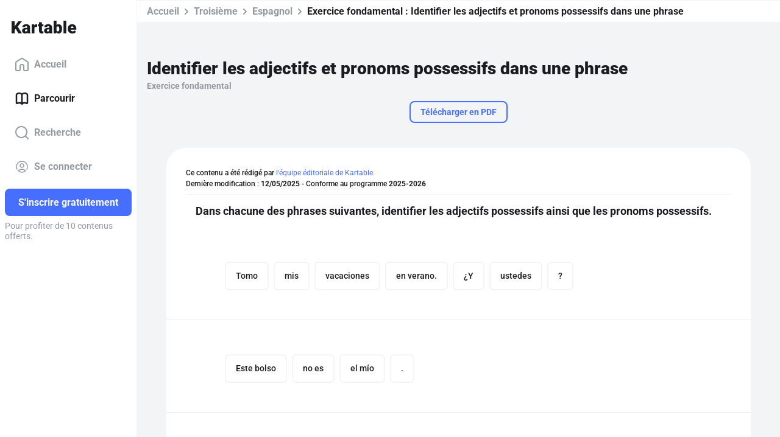

--- FILE ---
content_type: text/html; charset=utf-8
request_url: https://www.kartable.fr/ressources/espagnol/exercice-fondamental/identifier-les-adjectifs-et-pronoms-possessifs-dans-une-phrase/23528/133778
body_size: 35628
content:
<!DOCTYPE html><html lang="fr-FR" dir="ltr"><head>
    <base href="/">
    <meta charset="UTF-8">
    <link rel="dns-prefetch" href="https://fonts.gstatic.com">
    <link rel="preconnect" href="https://fonts.gstatic.com/" crossorigin="">
    <style>@font-face{font-family:'Roboto';font-style:normal;font-weight:400;font-stretch:100%;font-display:swap;src:url(https://fonts.gstatic.com/s/roboto/v50/KFO7CnqEu92Fr1ME7kSn66aGLdTylUAMa3GUBGEe.woff2) format('woff2');unicode-range:U+0460-052F, U+1C80-1C8A, U+20B4, U+2DE0-2DFF, U+A640-A69F, U+FE2E-FE2F;}@font-face{font-family:'Roboto';font-style:normal;font-weight:400;font-stretch:100%;font-display:swap;src:url(https://fonts.gstatic.com/s/roboto/v50/KFO7CnqEu92Fr1ME7kSn66aGLdTylUAMa3iUBGEe.woff2) format('woff2');unicode-range:U+0301, U+0400-045F, U+0490-0491, U+04B0-04B1, U+2116;}@font-face{font-family:'Roboto';font-style:normal;font-weight:400;font-stretch:100%;font-display:swap;src:url(https://fonts.gstatic.com/s/roboto/v50/KFO7CnqEu92Fr1ME7kSn66aGLdTylUAMa3CUBGEe.woff2) format('woff2');unicode-range:U+1F00-1FFF;}@font-face{font-family:'Roboto';font-style:normal;font-weight:400;font-stretch:100%;font-display:swap;src:url(https://fonts.gstatic.com/s/roboto/v50/KFO7CnqEu92Fr1ME7kSn66aGLdTylUAMa3-UBGEe.woff2) format('woff2');unicode-range:U+0370-0377, U+037A-037F, U+0384-038A, U+038C, U+038E-03A1, U+03A3-03FF;}@font-face{font-family:'Roboto';font-style:normal;font-weight:400;font-stretch:100%;font-display:swap;src:url(https://fonts.gstatic.com/s/roboto/v50/KFO7CnqEu92Fr1ME7kSn66aGLdTylUAMawCUBGEe.woff2) format('woff2');unicode-range:U+0302-0303, U+0305, U+0307-0308, U+0310, U+0312, U+0315, U+031A, U+0326-0327, U+032C, U+032F-0330, U+0332-0333, U+0338, U+033A, U+0346, U+034D, U+0391-03A1, U+03A3-03A9, U+03B1-03C9, U+03D1, U+03D5-03D6, U+03F0-03F1, U+03F4-03F5, U+2016-2017, U+2034-2038, U+203C, U+2040, U+2043, U+2047, U+2050, U+2057, U+205F, U+2070-2071, U+2074-208E, U+2090-209C, U+20D0-20DC, U+20E1, U+20E5-20EF, U+2100-2112, U+2114-2115, U+2117-2121, U+2123-214F, U+2190, U+2192, U+2194-21AE, U+21B0-21E5, U+21F1-21F2, U+21F4-2211, U+2213-2214, U+2216-22FF, U+2308-230B, U+2310, U+2319, U+231C-2321, U+2336-237A, U+237C, U+2395, U+239B-23B7, U+23D0, U+23DC-23E1, U+2474-2475, U+25AF, U+25B3, U+25B7, U+25BD, U+25C1, U+25CA, U+25CC, U+25FB, U+266D-266F, U+27C0-27FF, U+2900-2AFF, U+2B0E-2B11, U+2B30-2B4C, U+2BFE, U+3030, U+FF5B, U+FF5D, U+1D400-1D7FF, U+1EE00-1EEFF;}@font-face{font-family:'Roboto';font-style:normal;font-weight:400;font-stretch:100%;font-display:swap;src:url(https://fonts.gstatic.com/s/roboto/v50/KFO7CnqEu92Fr1ME7kSn66aGLdTylUAMaxKUBGEe.woff2) format('woff2');unicode-range:U+0001-000C, U+000E-001F, U+007F-009F, U+20DD-20E0, U+20E2-20E4, U+2150-218F, U+2190, U+2192, U+2194-2199, U+21AF, U+21E6-21F0, U+21F3, U+2218-2219, U+2299, U+22C4-22C6, U+2300-243F, U+2440-244A, U+2460-24FF, U+25A0-27BF, U+2800-28FF, U+2921-2922, U+2981, U+29BF, U+29EB, U+2B00-2BFF, U+4DC0-4DFF, U+FFF9-FFFB, U+10140-1018E, U+10190-1019C, U+101A0, U+101D0-101FD, U+102E0-102FB, U+10E60-10E7E, U+1D2C0-1D2D3, U+1D2E0-1D37F, U+1F000-1F0FF, U+1F100-1F1AD, U+1F1E6-1F1FF, U+1F30D-1F30F, U+1F315, U+1F31C, U+1F31E, U+1F320-1F32C, U+1F336, U+1F378, U+1F37D, U+1F382, U+1F393-1F39F, U+1F3A7-1F3A8, U+1F3AC-1F3AF, U+1F3C2, U+1F3C4-1F3C6, U+1F3CA-1F3CE, U+1F3D4-1F3E0, U+1F3ED, U+1F3F1-1F3F3, U+1F3F5-1F3F7, U+1F408, U+1F415, U+1F41F, U+1F426, U+1F43F, U+1F441-1F442, U+1F444, U+1F446-1F449, U+1F44C-1F44E, U+1F453, U+1F46A, U+1F47D, U+1F4A3, U+1F4B0, U+1F4B3, U+1F4B9, U+1F4BB, U+1F4BF, U+1F4C8-1F4CB, U+1F4D6, U+1F4DA, U+1F4DF, U+1F4E3-1F4E6, U+1F4EA-1F4ED, U+1F4F7, U+1F4F9-1F4FB, U+1F4FD-1F4FE, U+1F503, U+1F507-1F50B, U+1F50D, U+1F512-1F513, U+1F53E-1F54A, U+1F54F-1F5FA, U+1F610, U+1F650-1F67F, U+1F687, U+1F68D, U+1F691, U+1F694, U+1F698, U+1F6AD, U+1F6B2, U+1F6B9-1F6BA, U+1F6BC, U+1F6C6-1F6CF, U+1F6D3-1F6D7, U+1F6E0-1F6EA, U+1F6F0-1F6F3, U+1F6F7-1F6FC, U+1F700-1F7FF, U+1F800-1F80B, U+1F810-1F847, U+1F850-1F859, U+1F860-1F887, U+1F890-1F8AD, U+1F8B0-1F8BB, U+1F8C0-1F8C1, U+1F900-1F90B, U+1F93B, U+1F946, U+1F984, U+1F996, U+1F9E9, U+1FA00-1FA6F, U+1FA70-1FA7C, U+1FA80-1FA89, U+1FA8F-1FAC6, U+1FACE-1FADC, U+1FADF-1FAE9, U+1FAF0-1FAF8, U+1FB00-1FBFF;}@font-face{font-family:'Roboto';font-style:normal;font-weight:400;font-stretch:100%;font-display:swap;src:url(https://fonts.gstatic.com/s/roboto/v50/KFO7CnqEu92Fr1ME7kSn66aGLdTylUAMa3OUBGEe.woff2) format('woff2');unicode-range:U+0102-0103, U+0110-0111, U+0128-0129, U+0168-0169, U+01A0-01A1, U+01AF-01B0, U+0300-0301, U+0303-0304, U+0308-0309, U+0323, U+0329, U+1EA0-1EF9, U+20AB;}@font-face{font-family:'Roboto';font-style:normal;font-weight:400;font-stretch:100%;font-display:swap;src:url(https://fonts.gstatic.com/s/roboto/v50/KFO7CnqEu92Fr1ME7kSn66aGLdTylUAMa3KUBGEe.woff2) format('woff2');unicode-range:U+0100-02BA, U+02BD-02C5, U+02C7-02CC, U+02CE-02D7, U+02DD-02FF, U+0304, U+0308, U+0329, U+1D00-1DBF, U+1E00-1E9F, U+1EF2-1EFF, U+2020, U+20A0-20AB, U+20AD-20C0, U+2113, U+2C60-2C7F, U+A720-A7FF;}@font-face{font-family:'Roboto';font-style:normal;font-weight:400;font-stretch:100%;font-display:swap;src:url(https://fonts.gstatic.com/s/roboto/v50/KFO7CnqEu92Fr1ME7kSn66aGLdTylUAMa3yUBA.woff2) format('woff2');unicode-range:U+0000-00FF, U+0131, U+0152-0153, U+02BB-02BC, U+02C6, U+02DA, U+02DC, U+0304, U+0308, U+0329, U+2000-206F, U+20AC, U+2122, U+2191, U+2193, U+2212, U+2215, U+FEFF, U+FFFD;}@font-face{font-family:'Roboto';font-style:normal;font-weight:500;font-stretch:100%;font-display:swap;src:url(https://fonts.gstatic.com/s/roboto/v50/KFO7CnqEu92Fr1ME7kSn66aGLdTylUAMa3GUBGEe.woff2) format('woff2');unicode-range:U+0460-052F, U+1C80-1C8A, U+20B4, U+2DE0-2DFF, U+A640-A69F, U+FE2E-FE2F;}@font-face{font-family:'Roboto';font-style:normal;font-weight:500;font-stretch:100%;font-display:swap;src:url(https://fonts.gstatic.com/s/roboto/v50/KFO7CnqEu92Fr1ME7kSn66aGLdTylUAMa3iUBGEe.woff2) format('woff2');unicode-range:U+0301, U+0400-045F, U+0490-0491, U+04B0-04B1, U+2116;}@font-face{font-family:'Roboto';font-style:normal;font-weight:500;font-stretch:100%;font-display:swap;src:url(https://fonts.gstatic.com/s/roboto/v50/KFO7CnqEu92Fr1ME7kSn66aGLdTylUAMa3CUBGEe.woff2) format('woff2');unicode-range:U+1F00-1FFF;}@font-face{font-family:'Roboto';font-style:normal;font-weight:500;font-stretch:100%;font-display:swap;src:url(https://fonts.gstatic.com/s/roboto/v50/KFO7CnqEu92Fr1ME7kSn66aGLdTylUAMa3-UBGEe.woff2) format('woff2');unicode-range:U+0370-0377, U+037A-037F, U+0384-038A, U+038C, U+038E-03A1, U+03A3-03FF;}@font-face{font-family:'Roboto';font-style:normal;font-weight:500;font-stretch:100%;font-display:swap;src:url(https://fonts.gstatic.com/s/roboto/v50/KFO7CnqEu92Fr1ME7kSn66aGLdTylUAMawCUBGEe.woff2) format('woff2');unicode-range:U+0302-0303, U+0305, U+0307-0308, U+0310, U+0312, U+0315, U+031A, U+0326-0327, U+032C, U+032F-0330, U+0332-0333, U+0338, U+033A, U+0346, U+034D, U+0391-03A1, U+03A3-03A9, U+03B1-03C9, U+03D1, U+03D5-03D6, U+03F0-03F1, U+03F4-03F5, U+2016-2017, U+2034-2038, U+203C, U+2040, U+2043, U+2047, U+2050, U+2057, U+205F, U+2070-2071, U+2074-208E, U+2090-209C, U+20D0-20DC, U+20E1, U+20E5-20EF, U+2100-2112, U+2114-2115, U+2117-2121, U+2123-214F, U+2190, U+2192, U+2194-21AE, U+21B0-21E5, U+21F1-21F2, U+21F4-2211, U+2213-2214, U+2216-22FF, U+2308-230B, U+2310, U+2319, U+231C-2321, U+2336-237A, U+237C, U+2395, U+239B-23B7, U+23D0, U+23DC-23E1, U+2474-2475, U+25AF, U+25B3, U+25B7, U+25BD, U+25C1, U+25CA, U+25CC, U+25FB, U+266D-266F, U+27C0-27FF, U+2900-2AFF, U+2B0E-2B11, U+2B30-2B4C, U+2BFE, U+3030, U+FF5B, U+FF5D, U+1D400-1D7FF, U+1EE00-1EEFF;}@font-face{font-family:'Roboto';font-style:normal;font-weight:500;font-stretch:100%;font-display:swap;src:url(https://fonts.gstatic.com/s/roboto/v50/KFO7CnqEu92Fr1ME7kSn66aGLdTylUAMaxKUBGEe.woff2) format('woff2');unicode-range:U+0001-000C, U+000E-001F, U+007F-009F, U+20DD-20E0, U+20E2-20E4, U+2150-218F, U+2190, U+2192, U+2194-2199, U+21AF, U+21E6-21F0, U+21F3, U+2218-2219, U+2299, U+22C4-22C6, U+2300-243F, U+2440-244A, U+2460-24FF, U+25A0-27BF, U+2800-28FF, U+2921-2922, U+2981, U+29BF, U+29EB, U+2B00-2BFF, U+4DC0-4DFF, U+FFF9-FFFB, U+10140-1018E, U+10190-1019C, U+101A0, U+101D0-101FD, U+102E0-102FB, U+10E60-10E7E, U+1D2C0-1D2D3, U+1D2E0-1D37F, U+1F000-1F0FF, U+1F100-1F1AD, U+1F1E6-1F1FF, U+1F30D-1F30F, U+1F315, U+1F31C, U+1F31E, U+1F320-1F32C, U+1F336, U+1F378, U+1F37D, U+1F382, U+1F393-1F39F, U+1F3A7-1F3A8, U+1F3AC-1F3AF, U+1F3C2, U+1F3C4-1F3C6, U+1F3CA-1F3CE, U+1F3D4-1F3E0, U+1F3ED, U+1F3F1-1F3F3, U+1F3F5-1F3F7, U+1F408, U+1F415, U+1F41F, U+1F426, U+1F43F, U+1F441-1F442, U+1F444, U+1F446-1F449, U+1F44C-1F44E, U+1F453, U+1F46A, U+1F47D, U+1F4A3, U+1F4B0, U+1F4B3, U+1F4B9, U+1F4BB, U+1F4BF, U+1F4C8-1F4CB, U+1F4D6, U+1F4DA, U+1F4DF, U+1F4E3-1F4E6, U+1F4EA-1F4ED, U+1F4F7, U+1F4F9-1F4FB, U+1F4FD-1F4FE, U+1F503, U+1F507-1F50B, U+1F50D, U+1F512-1F513, U+1F53E-1F54A, U+1F54F-1F5FA, U+1F610, U+1F650-1F67F, U+1F687, U+1F68D, U+1F691, U+1F694, U+1F698, U+1F6AD, U+1F6B2, U+1F6B9-1F6BA, U+1F6BC, U+1F6C6-1F6CF, U+1F6D3-1F6D7, U+1F6E0-1F6EA, U+1F6F0-1F6F3, U+1F6F7-1F6FC, U+1F700-1F7FF, U+1F800-1F80B, U+1F810-1F847, U+1F850-1F859, U+1F860-1F887, U+1F890-1F8AD, U+1F8B0-1F8BB, U+1F8C0-1F8C1, U+1F900-1F90B, U+1F93B, U+1F946, U+1F984, U+1F996, U+1F9E9, U+1FA00-1FA6F, U+1FA70-1FA7C, U+1FA80-1FA89, U+1FA8F-1FAC6, U+1FACE-1FADC, U+1FADF-1FAE9, U+1FAF0-1FAF8, U+1FB00-1FBFF;}@font-face{font-family:'Roboto';font-style:normal;font-weight:500;font-stretch:100%;font-display:swap;src:url(https://fonts.gstatic.com/s/roboto/v50/KFO7CnqEu92Fr1ME7kSn66aGLdTylUAMa3OUBGEe.woff2) format('woff2');unicode-range:U+0102-0103, U+0110-0111, U+0128-0129, U+0168-0169, U+01A0-01A1, U+01AF-01B0, U+0300-0301, U+0303-0304, U+0308-0309, U+0323, U+0329, U+1EA0-1EF9, U+20AB;}@font-face{font-family:'Roboto';font-style:normal;font-weight:500;font-stretch:100%;font-display:swap;src:url(https://fonts.gstatic.com/s/roboto/v50/KFO7CnqEu92Fr1ME7kSn66aGLdTylUAMa3KUBGEe.woff2) format('woff2');unicode-range:U+0100-02BA, U+02BD-02C5, U+02C7-02CC, U+02CE-02D7, U+02DD-02FF, U+0304, U+0308, U+0329, U+1D00-1DBF, U+1E00-1E9F, U+1EF2-1EFF, U+2020, U+20A0-20AB, U+20AD-20C0, U+2113, U+2C60-2C7F, U+A720-A7FF;}@font-face{font-family:'Roboto';font-style:normal;font-weight:500;font-stretch:100%;font-display:swap;src:url(https://fonts.gstatic.com/s/roboto/v50/KFO7CnqEu92Fr1ME7kSn66aGLdTylUAMa3yUBA.woff2) format('woff2');unicode-range:U+0000-00FF, U+0131, U+0152-0153, U+02BB-02BC, U+02C6, U+02DA, U+02DC, U+0304, U+0308, U+0329, U+2000-206F, U+20AC, U+2122, U+2191, U+2193, U+2212, U+2215, U+FEFF, U+FFFD;}@font-face{font-family:'Roboto';font-style:normal;font-weight:700;font-stretch:100%;font-display:swap;src:url(https://fonts.gstatic.com/s/roboto/v50/KFO7CnqEu92Fr1ME7kSn66aGLdTylUAMa3GUBGEe.woff2) format('woff2');unicode-range:U+0460-052F, U+1C80-1C8A, U+20B4, U+2DE0-2DFF, U+A640-A69F, U+FE2E-FE2F;}@font-face{font-family:'Roboto';font-style:normal;font-weight:700;font-stretch:100%;font-display:swap;src:url(https://fonts.gstatic.com/s/roboto/v50/KFO7CnqEu92Fr1ME7kSn66aGLdTylUAMa3iUBGEe.woff2) format('woff2');unicode-range:U+0301, U+0400-045F, U+0490-0491, U+04B0-04B1, U+2116;}@font-face{font-family:'Roboto';font-style:normal;font-weight:700;font-stretch:100%;font-display:swap;src:url(https://fonts.gstatic.com/s/roboto/v50/KFO7CnqEu92Fr1ME7kSn66aGLdTylUAMa3CUBGEe.woff2) format('woff2');unicode-range:U+1F00-1FFF;}@font-face{font-family:'Roboto';font-style:normal;font-weight:700;font-stretch:100%;font-display:swap;src:url(https://fonts.gstatic.com/s/roboto/v50/KFO7CnqEu92Fr1ME7kSn66aGLdTylUAMa3-UBGEe.woff2) format('woff2');unicode-range:U+0370-0377, U+037A-037F, U+0384-038A, U+038C, U+038E-03A1, U+03A3-03FF;}@font-face{font-family:'Roboto';font-style:normal;font-weight:700;font-stretch:100%;font-display:swap;src:url(https://fonts.gstatic.com/s/roboto/v50/KFO7CnqEu92Fr1ME7kSn66aGLdTylUAMawCUBGEe.woff2) format('woff2');unicode-range:U+0302-0303, U+0305, U+0307-0308, U+0310, U+0312, U+0315, U+031A, U+0326-0327, U+032C, U+032F-0330, U+0332-0333, U+0338, U+033A, U+0346, U+034D, U+0391-03A1, U+03A3-03A9, U+03B1-03C9, U+03D1, U+03D5-03D6, U+03F0-03F1, U+03F4-03F5, U+2016-2017, U+2034-2038, U+203C, U+2040, U+2043, U+2047, U+2050, U+2057, U+205F, U+2070-2071, U+2074-208E, U+2090-209C, U+20D0-20DC, U+20E1, U+20E5-20EF, U+2100-2112, U+2114-2115, U+2117-2121, U+2123-214F, U+2190, U+2192, U+2194-21AE, U+21B0-21E5, U+21F1-21F2, U+21F4-2211, U+2213-2214, U+2216-22FF, U+2308-230B, U+2310, U+2319, U+231C-2321, U+2336-237A, U+237C, U+2395, U+239B-23B7, U+23D0, U+23DC-23E1, U+2474-2475, U+25AF, U+25B3, U+25B7, U+25BD, U+25C1, U+25CA, U+25CC, U+25FB, U+266D-266F, U+27C0-27FF, U+2900-2AFF, U+2B0E-2B11, U+2B30-2B4C, U+2BFE, U+3030, U+FF5B, U+FF5D, U+1D400-1D7FF, U+1EE00-1EEFF;}@font-face{font-family:'Roboto';font-style:normal;font-weight:700;font-stretch:100%;font-display:swap;src:url(https://fonts.gstatic.com/s/roboto/v50/KFO7CnqEu92Fr1ME7kSn66aGLdTylUAMaxKUBGEe.woff2) format('woff2');unicode-range:U+0001-000C, U+000E-001F, U+007F-009F, U+20DD-20E0, U+20E2-20E4, U+2150-218F, U+2190, U+2192, U+2194-2199, U+21AF, U+21E6-21F0, U+21F3, U+2218-2219, U+2299, U+22C4-22C6, U+2300-243F, U+2440-244A, U+2460-24FF, U+25A0-27BF, U+2800-28FF, U+2921-2922, U+2981, U+29BF, U+29EB, U+2B00-2BFF, U+4DC0-4DFF, U+FFF9-FFFB, U+10140-1018E, U+10190-1019C, U+101A0, U+101D0-101FD, U+102E0-102FB, U+10E60-10E7E, U+1D2C0-1D2D3, U+1D2E0-1D37F, U+1F000-1F0FF, U+1F100-1F1AD, U+1F1E6-1F1FF, U+1F30D-1F30F, U+1F315, U+1F31C, U+1F31E, U+1F320-1F32C, U+1F336, U+1F378, U+1F37D, U+1F382, U+1F393-1F39F, U+1F3A7-1F3A8, U+1F3AC-1F3AF, U+1F3C2, U+1F3C4-1F3C6, U+1F3CA-1F3CE, U+1F3D4-1F3E0, U+1F3ED, U+1F3F1-1F3F3, U+1F3F5-1F3F7, U+1F408, U+1F415, U+1F41F, U+1F426, U+1F43F, U+1F441-1F442, U+1F444, U+1F446-1F449, U+1F44C-1F44E, U+1F453, U+1F46A, U+1F47D, U+1F4A3, U+1F4B0, U+1F4B3, U+1F4B9, U+1F4BB, U+1F4BF, U+1F4C8-1F4CB, U+1F4D6, U+1F4DA, U+1F4DF, U+1F4E3-1F4E6, U+1F4EA-1F4ED, U+1F4F7, U+1F4F9-1F4FB, U+1F4FD-1F4FE, U+1F503, U+1F507-1F50B, U+1F50D, U+1F512-1F513, U+1F53E-1F54A, U+1F54F-1F5FA, U+1F610, U+1F650-1F67F, U+1F687, U+1F68D, U+1F691, U+1F694, U+1F698, U+1F6AD, U+1F6B2, U+1F6B9-1F6BA, U+1F6BC, U+1F6C6-1F6CF, U+1F6D3-1F6D7, U+1F6E0-1F6EA, U+1F6F0-1F6F3, U+1F6F7-1F6FC, U+1F700-1F7FF, U+1F800-1F80B, U+1F810-1F847, U+1F850-1F859, U+1F860-1F887, U+1F890-1F8AD, U+1F8B0-1F8BB, U+1F8C0-1F8C1, U+1F900-1F90B, U+1F93B, U+1F946, U+1F984, U+1F996, U+1F9E9, U+1FA00-1FA6F, U+1FA70-1FA7C, U+1FA80-1FA89, U+1FA8F-1FAC6, U+1FACE-1FADC, U+1FADF-1FAE9, U+1FAF0-1FAF8, U+1FB00-1FBFF;}@font-face{font-family:'Roboto';font-style:normal;font-weight:700;font-stretch:100%;font-display:swap;src:url(https://fonts.gstatic.com/s/roboto/v50/KFO7CnqEu92Fr1ME7kSn66aGLdTylUAMa3OUBGEe.woff2) format('woff2');unicode-range:U+0102-0103, U+0110-0111, U+0128-0129, U+0168-0169, U+01A0-01A1, U+01AF-01B0, U+0300-0301, U+0303-0304, U+0308-0309, U+0323, U+0329, U+1EA0-1EF9, U+20AB;}@font-face{font-family:'Roboto';font-style:normal;font-weight:700;font-stretch:100%;font-display:swap;src:url(https://fonts.gstatic.com/s/roboto/v50/KFO7CnqEu92Fr1ME7kSn66aGLdTylUAMa3KUBGEe.woff2) format('woff2');unicode-range:U+0100-02BA, U+02BD-02C5, U+02C7-02CC, U+02CE-02D7, U+02DD-02FF, U+0304, U+0308, U+0329, U+1D00-1DBF, U+1E00-1E9F, U+1EF2-1EFF, U+2020, U+20A0-20AB, U+20AD-20C0, U+2113, U+2C60-2C7F, U+A720-A7FF;}@font-face{font-family:'Roboto';font-style:normal;font-weight:700;font-stretch:100%;font-display:swap;src:url(https://fonts.gstatic.com/s/roboto/v50/KFO7CnqEu92Fr1ME7kSn66aGLdTylUAMa3yUBA.woff2) format('woff2');unicode-range:U+0000-00FF, U+0131, U+0152-0153, U+02BB-02BC, U+02C6, U+02DA, U+02DC, U+0304, U+0308, U+0329, U+2000-206F, U+20AC, U+2122, U+2191, U+2193, U+2212, U+2215, U+FEFF, U+FFFD;}@font-face{font-family:'Roboto';font-style:normal;font-weight:900;font-stretch:100%;font-display:swap;src:url(https://fonts.gstatic.com/s/roboto/v50/KFO7CnqEu92Fr1ME7kSn66aGLdTylUAMa3GUBGEe.woff2) format('woff2');unicode-range:U+0460-052F, U+1C80-1C8A, U+20B4, U+2DE0-2DFF, U+A640-A69F, U+FE2E-FE2F;}@font-face{font-family:'Roboto';font-style:normal;font-weight:900;font-stretch:100%;font-display:swap;src:url(https://fonts.gstatic.com/s/roboto/v50/KFO7CnqEu92Fr1ME7kSn66aGLdTylUAMa3iUBGEe.woff2) format('woff2');unicode-range:U+0301, U+0400-045F, U+0490-0491, U+04B0-04B1, U+2116;}@font-face{font-family:'Roboto';font-style:normal;font-weight:900;font-stretch:100%;font-display:swap;src:url(https://fonts.gstatic.com/s/roboto/v50/KFO7CnqEu92Fr1ME7kSn66aGLdTylUAMa3CUBGEe.woff2) format('woff2');unicode-range:U+1F00-1FFF;}@font-face{font-family:'Roboto';font-style:normal;font-weight:900;font-stretch:100%;font-display:swap;src:url(https://fonts.gstatic.com/s/roboto/v50/KFO7CnqEu92Fr1ME7kSn66aGLdTylUAMa3-UBGEe.woff2) format('woff2');unicode-range:U+0370-0377, U+037A-037F, U+0384-038A, U+038C, U+038E-03A1, U+03A3-03FF;}@font-face{font-family:'Roboto';font-style:normal;font-weight:900;font-stretch:100%;font-display:swap;src:url(https://fonts.gstatic.com/s/roboto/v50/KFO7CnqEu92Fr1ME7kSn66aGLdTylUAMawCUBGEe.woff2) format('woff2');unicode-range:U+0302-0303, U+0305, U+0307-0308, U+0310, U+0312, U+0315, U+031A, U+0326-0327, U+032C, U+032F-0330, U+0332-0333, U+0338, U+033A, U+0346, U+034D, U+0391-03A1, U+03A3-03A9, U+03B1-03C9, U+03D1, U+03D5-03D6, U+03F0-03F1, U+03F4-03F5, U+2016-2017, U+2034-2038, U+203C, U+2040, U+2043, U+2047, U+2050, U+2057, U+205F, U+2070-2071, U+2074-208E, U+2090-209C, U+20D0-20DC, U+20E1, U+20E5-20EF, U+2100-2112, U+2114-2115, U+2117-2121, U+2123-214F, U+2190, U+2192, U+2194-21AE, U+21B0-21E5, U+21F1-21F2, U+21F4-2211, U+2213-2214, U+2216-22FF, U+2308-230B, U+2310, U+2319, U+231C-2321, U+2336-237A, U+237C, U+2395, U+239B-23B7, U+23D0, U+23DC-23E1, U+2474-2475, U+25AF, U+25B3, U+25B7, U+25BD, U+25C1, U+25CA, U+25CC, U+25FB, U+266D-266F, U+27C0-27FF, U+2900-2AFF, U+2B0E-2B11, U+2B30-2B4C, U+2BFE, U+3030, U+FF5B, U+FF5D, U+1D400-1D7FF, U+1EE00-1EEFF;}@font-face{font-family:'Roboto';font-style:normal;font-weight:900;font-stretch:100%;font-display:swap;src:url(https://fonts.gstatic.com/s/roboto/v50/KFO7CnqEu92Fr1ME7kSn66aGLdTylUAMaxKUBGEe.woff2) format('woff2');unicode-range:U+0001-000C, U+000E-001F, U+007F-009F, U+20DD-20E0, U+20E2-20E4, U+2150-218F, U+2190, U+2192, U+2194-2199, U+21AF, U+21E6-21F0, U+21F3, U+2218-2219, U+2299, U+22C4-22C6, U+2300-243F, U+2440-244A, U+2460-24FF, U+25A0-27BF, U+2800-28FF, U+2921-2922, U+2981, U+29BF, U+29EB, U+2B00-2BFF, U+4DC0-4DFF, U+FFF9-FFFB, U+10140-1018E, U+10190-1019C, U+101A0, U+101D0-101FD, U+102E0-102FB, U+10E60-10E7E, U+1D2C0-1D2D3, U+1D2E0-1D37F, U+1F000-1F0FF, U+1F100-1F1AD, U+1F1E6-1F1FF, U+1F30D-1F30F, U+1F315, U+1F31C, U+1F31E, U+1F320-1F32C, U+1F336, U+1F378, U+1F37D, U+1F382, U+1F393-1F39F, U+1F3A7-1F3A8, U+1F3AC-1F3AF, U+1F3C2, U+1F3C4-1F3C6, U+1F3CA-1F3CE, U+1F3D4-1F3E0, U+1F3ED, U+1F3F1-1F3F3, U+1F3F5-1F3F7, U+1F408, U+1F415, U+1F41F, U+1F426, U+1F43F, U+1F441-1F442, U+1F444, U+1F446-1F449, U+1F44C-1F44E, U+1F453, U+1F46A, U+1F47D, U+1F4A3, U+1F4B0, U+1F4B3, U+1F4B9, U+1F4BB, U+1F4BF, U+1F4C8-1F4CB, U+1F4D6, U+1F4DA, U+1F4DF, U+1F4E3-1F4E6, U+1F4EA-1F4ED, U+1F4F7, U+1F4F9-1F4FB, U+1F4FD-1F4FE, U+1F503, U+1F507-1F50B, U+1F50D, U+1F512-1F513, U+1F53E-1F54A, U+1F54F-1F5FA, U+1F610, U+1F650-1F67F, U+1F687, U+1F68D, U+1F691, U+1F694, U+1F698, U+1F6AD, U+1F6B2, U+1F6B9-1F6BA, U+1F6BC, U+1F6C6-1F6CF, U+1F6D3-1F6D7, U+1F6E0-1F6EA, U+1F6F0-1F6F3, U+1F6F7-1F6FC, U+1F700-1F7FF, U+1F800-1F80B, U+1F810-1F847, U+1F850-1F859, U+1F860-1F887, U+1F890-1F8AD, U+1F8B0-1F8BB, U+1F8C0-1F8C1, U+1F900-1F90B, U+1F93B, U+1F946, U+1F984, U+1F996, U+1F9E9, U+1FA00-1FA6F, U+1FA70-1FA7C, U+1FA80-1FA89, U+1FA8F-1FAC6, U+1FACE-1FADC, U+1FADF-1FAE9, U+1FAF0-1FAF8, U+1FB00-1FBFF;}@font-face{font-family:'Roboto';font-style:normal;font-weight:900;font-stretch:100%;font-display:swap;src:url(https://fonts.gstatic.com/s/roboto/v50/KFO7CnqEu92Fr1ME7kSn66aGLdTylUAMa3OUBGEe.woff2) format('woff2');unicode-range:U+0102-0103, U+0110-0111, U+0128-0129, U+0168-0169, U+01A0-01A1, U+01AF-01B0, U+0300-0301, U+0303-0304, U+0308-0309, U+0323, U+0329, U+1EA0-1EF9, U+20AB;}@font-face{font-family:'Roboto';font-style:normal;font-weight:900;font-stretch:100%;font-display:swap;src:url(https://fonts.gstatic.com/s/roboto/v50/KFO7CnqEu92Fr1ME7kSn66aGLdTylUAMa3KUBGEe.woff2) format('woff2');unicode-range:U+0100-02BA, U+02BD-02C5, U+02C7-02CC, U+02CE-02D7, U+02DD-02FF, U+0304, U+0308, U+0329, U+1D00-1DBF, U+1E00-1E9F, U+1EF2-1EFF, U+2020, U+20A0-20AB, U+20AD-20C0, U+2113, U+2C60-2C7F, U+A720-A7FF;}@font-face{font-family:'Roboto';font-style:normal;font-weight:900;font-stretch:100%;font-display:swap;src:url(https://fonts.gstatic.com/s/roboto/v50/KFO7CnqEu92Fr1ME7kSn66aGLdTylUAMa3yUBA.woff2) format('woff2');unicode-range:U+0000-00FF, U+0131, U+0152-0153, U+02BB-02BC, U+02C6, U+02DA, U+02DC, U+0304, U+0308, U+0329, U+2000-206F, U+20AC, U+2122, U+2191, U+2193, U+2212, U+2215, U+FEFF, U+FFFD;}</style>
    <title>Identifier les adjectifs et pronoms possessifs dans une phrase - 3e - Exercice fondamental Espagnol - Kartable</title>
    <meta name="title" content="Identifier les adjectifs et pronoms possessifs dans une phrase - 3e - Exercice fondamental Espagnol - Kartable">
    <meta name="description" content="Révisez en Troisième : Exercice fondamental ➽ Identifier les adjectifs et pronoms possessifs dans une phrase avec ➽ Kartable ✔️ Programmes officiels de l'Éducation nationale">
    <meta name="viewport" content="width=device-width, initial-scale=1, viewport-fit=cover">
    <meta name="apple-itunes-app" content="app-id=825500330">
    <link rel="stylesheet" href="https://assets.kartable.fr/front/assets/css/main.min.1768987856.css" type="text/css">
    <link rel="apple-touch-icon" sizes="57x57" href="/web/apple-icon-57x57.png?v=XBJb9RKlJ3">
    <link rel="apple-touch-icon" sizes="60x60" href="/web/apple-icon-60x60.png?v=XBJb9RKlJ3">
    <link rel="apple-touch-icon" sizes="72x72" href="/web/apple-icon-72x72.png?v=XBJb9RKlJ3">
    <link rel="apple-touch-icon" sizes="76x76" href="/web/apple-icon-76x76.png?v=XBJb9RKlJ3">
    <link rel="apple-touch-icon" sizes="114x114" href="/web/apple-icon-114x114.png?v=XBJb9RKlJ3">
    <link rel="apple-touch-icon" sizes="120x120" href="/web/apple-icon-120x120.png?v=XBJb9RKlJ3">
    <link rel="apple-touch-icon" sizes="144x144" href="/web/apple-icon-144x144.png?v=XBJb9RKlJ3">
    <link rel="apple-touch-icon" sizes="152x152" href="/web/apple-icon-152x152.png?v=XBJb9RKlJ3">
    <link rel="apple-touch-icon" sizes="180x180" href="/web/apple-icon-180x180.png?v=XBJb9RKlJ3">
    <link rel="icon" type="image/png" sizes="192x192" href="/web/android-icon-192x192.png?v=XBJb9RKlJ3">
    <link rel="icon" type="image/png" sizes="32x32" href="/web/favicon-32x32.png?v=XBJb9RKlJ3">
    <link rel="icon" type="image/png" sizes="96x96" href="/web/favicon-96x96.png?v=XBJb9RKlJ3">
    <link rel="icon" type="image/png" sizes="16x16" href="/web/favicon-16x16.png?v=XBJb9RKlJ3">
    <link rel="manifest" href="/manifest.json">
    <meta name="msapplication-TileColor" content="#ffffff">
    <meta name="msapplication-TileImage" content="/web/ms-icon-144x144.png">
    <meta name="theme-color" content="#ffffff">
    <link rel="shortcut icon" href="/web/favicon.ico?v=XBJb9RKlJ3">
    <link rel="preconnect" href="https://www.googletagmanager.com/">
    <link rel="preconnect" href="https://connect.facebook.net/">
    <link rel="preconnect" href="https://time.kartable.fr/" crossorigin="">
    <link rel="preconnect" href="https://api.kartable.fr/" crossorigin="">
    <link rel="preconnect" href="https://media.kartable.fr/">
    <meta name="theme-color" content="#26c0ff">
<style ng-app-id="kartable">.document-header--document-single[_ngcontent-kartable-c2762723727]   .document-header__container[_ngcontent-kartable-c2762723727]{flex-wrap:unset}@media screen and (min-width: 760px){.document-header--document-single[_ngcontent-kartable-c2762723727]   .document-header__container[_ngcontent-kartable-c2762723727]{max-width:145rem}}.document-header__quit[_ngcontent-kartable-c2762723727]{align-self:flex-start;margin-top:.5rem}.page--document-single[_ngcontent-kartable-c2762723727]{-webkit-overflow-scrolling:touch;padding-bottom:64px;height:auto;min-height:100%}@media screen and (min-width: 760px){.page--document-single[_ngcontent-kartable-c2762723727]{padding:0 16px 64px}}.page--document-single[_ngcontent-kartable-c2762723727]   .document-container[_ngcontent-kartable-c2762723727]{border-radius:16px}@media screen and (min-width: 760px){.page--document-single[_ngcontent-kartable-c2762723727]   .document-container[_ngcontent-kartable-c2762723727]{margin:0}}@media screen and (min-width: 1024px){.page--document-single[_ngcontent-kartable-c2762723727]   .document-container[_ngcontent-kartable-c2762723727]{max-width:calc(100% - 402px)}}.page--document-single.page--document--no-user[_ngcontent-kartable-c2762723727]{padding-top:0}@media screen and (min-width: 760px){.document--wrapper[_ngcontent-kartable-c2762723727]{max-width:1450px;display:-webkit- flex;display:flex;justify-content:flex-start;margin:0 auto;width:100%}}@media screen and (min-width: 760px){.document-header--no-summary[_ngcontent-kartable-c2762723727]   .document-header__container[_ngcontent-kartable-c2762723727]{max-width:105rem}}@media screen and (min-width: 760px){.page--document--no-summary[_ngcontent-kartable-c2762723727]   .document-container[_ngcontent-kartable-c2762723727]{max-width:105rem;margin:0 auto}}@media screen and (min-width: 1024px){.document-sidebar[_ngcontent-kartable-c2762723727]{width:100%;max-width:370px;margin-left:32px;position:sticky;top:16px;order:1;max-height:100vh;overflow-y:auto;z-index:10;flex-shrink:0}}.document-sidebar.--lower-stick[_ngcontent-kartable-c2762723727]{top:40px}@media screen and (min-width: 760px) and (max-width: 1024px){.page--document--no-user[_ngcontent-kartable-c2762723727]   .document-sidebar[_ngcontent-kartable-c2762723727]{margin-right:16px}}.page--document-application.page--document--no-user[_ngcontent-kartable-c2762723727]{padding-top:25px}.has-header-fixed[_ngcontent-kartable-c2762723727]   .page--document-application.page--document--no-user[_ngcontent-kartable-c2762723727]{padding-top:88px}@media screen and (min-width: 760px){.has-header-fixed[_ngcontent-kartable-c2762723727]   .page--document-application.page--document--no-user[_ngcontent-kartable-c2762723727]{padding-top:180px}}.document-single__type--10[_ngcontent-kartable-c2762723727], .document-single__type--80[_ngcontent-kartable-c2762723727]{display:-webkit- flex;display:flex;flex-direction:column}.publication-infos[_ngcontent-kartable-c2762723727]{padding-bottom:8px;border-bottom:1px solid var(--borderColor)}.publication-infos[_ngcontent-kartable-c2762723727]   .link[_ngcontent-kartable-c2762723727]{font-size:inherit}.publication-footer[_ngcontent-kartable-c2762723727]{background:var(--backgroundColorLighter);padding:8px;border-top:1px solid var(--borderColor);border-radius:8px}.publication-footer[_ngcontent-kartable-c2762723727]   .link[_ngcontent-kartable-c2762723727]{font-size:inherit}</style><style ng-app-id="kartable">@media screen and (min-width: 760px){.navigation-wrapper[_ngcontent-kartable-c2762723727]{min-height:100%;display:-webkit- flex;display:flex;flex-direction:row}}.navigation__main[_ngcontent-kartable-c2762723727]{padding-top:0}@media screen and (min-width: 760px){.navigation__main[_ngcontent-kartable-c2762723727]{padding-bottom:0;flex-grow:1;max-width:calc(100% - 224px);position:relative;z-index:1}}.dashboardK2-container[_ngcontent-kartable-c2762723727], .live-container[_ngcontent-kartable-c2762723727], .search-container[_ngcontent-kartable-c2762723727]{padding:16px 16px calc(72px + env(safe-area-inset-bottom)) 16px}@media screen and (min-width: 760px){.dashboardK2-container[_ngcontent-kartable-c2762723727], .live-container[_ngcontent-kartable-c2762723727], .search-container[_ngcontent-kartable-c2762723727]{padding:32px}}</style><style ng-app-id="kartable">.document-single[_ngcontent-kartable-c2762723727], .page--document-application[_ngcontent-kartable-c2762723727]{position:relative;padding:24px 16px}@media screen and (min-width: 760px){.document-single[_ngcontent-kartable-c2762723727], .page--document-application[_ngcontent-kartable-c2762723727]{padding:24px 48px}}.document-header__quit[_ngcontent-kartable-c2762723727]{margin-right:1rem;border:1px solid;border-radius:4px;flex-shrink:0}.document-header__quit[_ngcontent-kartable-c2762723727]:hover{cursor:pointer}.document-header[_ngcontent-kartable-c2762723727]{display:-webkit- flex;display:flex;flex-direction:column;align-items:center;justify-content:center;padding:16px;width:100%;background:var(--backgroundColorLighter);box-sizing:border-box;z-index:10}.document-header__container[_ngcontent-kartable-c2762723727]{width:100%;max-width:105rem;display:-webkit- flex;display:flex;align-items:center;flex-wrap:wrap}.document-header[_ngcontent-kartable-c2762723727]   h1[_ngcontent-kartable-c2762723727]{overflow:hidden;text-overflow:ellipsis;white-space:nowrap;padding:0}.document-header[_ngcontent-kartable-c2762723727]   h1.document-header__subtitle[_ngcontent-kartable-c2762723727]{width:calc(100% - 24px)}@media screen and (min-width: 760px){.document-header[_ngcontent-kartable-c2762723727]   .button[_ngcontent-kartable-c2762723727]{margin-top:16px}}.document-header__doc-type[_ngcontent-kartable-c2762723727]{font-size:1.4rem;line-height:1.8rem;display:block;color:var(--textColorLight);font-weight:700}.document-header__doc-type--bold[_ngcontent-kartable-c2762723727]{font-size:1.4rem;font-weight:700}.document-header[_ngcontent-kartable-c2762723727]   .icon[_ngcontent-kartable-c2762723727]{flex-shrink:0}@media screen and (min-width: 760px){.document-header[_ngcontent-kartable-c2762723727]   .icon[_ngcontent-kartable-c2762723727]{cursor:pointer;transition:all .25s ease-in-out}.document-header[_ngcontent-kartable-c2762723727]   .icon[_ngcontent-kartable-c2762723727]:hover{transform:scale(1.1);opacity:.5}}.page--documents[_ngcontent-kartable-c2762723727]{background:var(--backgroundColorLighter);min-height:calc(100% - 94px);padding-top:0;position:relative;z-index:10}@media screen and (min-width: 760px){.page--documents[_ngcontent-kartable-c2762723727]{display:-webkit- flex;display:flex;flex-direction:column;align-items:center;min-height:calc(100% - 108px)}}.document-container[_ngcontent-kartable-c2762723727]{display:-webkit- flex;display:flex;flex-direction:column;flex-grow:1;height:100%;background:var(--backgroundColor);border-radius:32px 32px 0 0;-ms-overflow-style:none;scrollbar-width:none}.document-container[_ngcontent-kartable-c2762723727]::-webkit-scrollbar{display:none}@media screen and (min-width: 760px){.document-container[_ngcontent-kartable-c2762723727]{width:calc(100% - 32px);height:100%;max-width:105rem;margin:0 16px auto;padding:32px;box-sizing:border-box}}.document-container[_ngcontent-kartable-c2762723727]   p[_ngcontent-kartable-c2762723727], .document-container[_ngcontent-kartable-c2762723727]   li[_ngcontent-kartable-c2762723727]{line-height:1.5}@media screen and (min-width: 760px){.document-header--no-user[_ngcontent-kartable-c2762723727]{padding-top:56px}}</style><style ng-app-id="kartable">.document-header--document-single[_ngcontent-kartable-c2762723727]   .document-header__actions[_ngcontent-kartable-c2762723727], .document-header--application[_ngcontent-kartable-c2762723727]   .document-header__actions[_ngcontent-kartable-c2762723727]{margin-top:8px}@media screen and (min-width: 760px){.document-header--document-single[_ngcontent-kartable-c2762723727]   .document-header__actions[_ngcontent-kartable-c2762723727], .document-header--application[_ngcontent-kartable-c2762723727]   .document-header__actions[_ngcontent-kartable-c2762723727]{display:-webkit- flex;display:flex;align-items:center;margin-top:16px}}@media screen and (min-width: 760px){.document-header--document-single[_ngcontent-kartable-c2762723727]   .button[_ngcontent-kartable-c2762723727], .document-header--document-single[_ngcontent-kartable-c2762723727]   .audio-player[_ngcontent-kartable-c2762723727], .document-header--application[_ngcontent-kartable-c2762723727]   .button[_ngcontent-kartable-c2762723727], .document-header--application[_ngcontent-kartable-c2762723727]   .audio-player[_ngcontent-kartable-c2762723727]{margin:0 8px}}</style><style ng-app-id="kartable">.button[_nghost-kartable-c519077160]{border-radius:8px;font:700 1.6rem Roboto,sans-serif;color:#fff;background:#466fff;text-align:center;padding:13px 16px;cursor:pointer;display:inline-block;vertical-align:middle;border:none;box-sizing:border-box}.button--animated[_nghost-kartable-c519077160]{transition:all .25s ease-in-out}@media screen and (min-width: 760px){.button[_nghost-kartable-c519077160]:hover{background:#6a8bff}}.button--bordered[_nghost-kartable-c519077160]{box-shadow:inset 0 0 0 3px #fff}.button--secondary[_nghost-kartable-c519077160]{border-radius:8px;font:700 1.6rem Roboto,sans-serif;color:#fff;background:#1b1c20;text-align:center;padding:13px 16px;cursor:pointer;display:inline-block;vertical-align:middle;border:none;box-sizing:border-box}.button--secondary--animated[_nghost-kartable-c519077160]{transition:all .25s ease-in-out}@media screen and (min-width: 760px){.button--secondary[_nghost-kartable-c519077160]:hover{background:#2b2d33}}.button--secondary--bordered[_nghost-kartable-c519077160]{box-shadow:inset 0 0 0 3px #fff}.button--secondary.button--outline[_nghost-kartable-c519077160]{color:#1b1c20;border:2px solid #1B1C20;background:transparent}@media screen and (min-width: 760px){.button--secondary.button--outline[_nghost-kartable-c519077160]:hover:enabled{border:2px solid rgb(43.3372881356,44.9423728814,51.3627118644);background:transparent}}.button--secondary--outline[_nghost-kartable-c519077160]{color:#1b1c20;border:2px solid #1B1C20;background:transparent}@media screen and (min-width: 760px){.button--secondary--outline[_nghost-kartable-c519077160]:hover:enabled{border:2px solid rgb(43.3372881356,44.9423728814,51.3627118644);background:transparent}}.button--outline[_nghost-kartable-c519077160]{color:#466fff;border:2px solid #466FFF;background:transparent}@media screen and (min-width: 760px){.button--outline[_nghost-kartable-c519077160]:hover:enabled{border:2px solid rgb(105.7,138.7881081081,255);background:transparent}}.button--secondary--textOnly[_nghost-kartable-c519077160]{color:#1b1c20;background:transparent}@media screen and (min-width: 760px){.button--secondary--textOnly[_nghost-kartable-c519077160]:hover:enabled{color:#2b2d33;background:transparent}}.button--textOnly[_nghost-kartable-c519077160]{color:#466fff;background:transparent}@media screen and (min-width: 760px){.button--textOnly[_nghost-kartable-c519077160]:hover:enabled{color:#6a8bff;background:transparent}}.button--iconOnly[_nghost-kartable-c519077160]{color:#466fff;background:transparent;padding:4px}@media screen and (min-width: 760px){.button--iconOnly[_nghost-kartable-c519077160]:hover:enabled{background:#f3f4f5}}.button--small[_nghost-kartable-c519077160]{font-size:1.4rem;line-height:1.8rem;padding:7px 16px}.button--small[_nghost-kartable-c519077160]   .icon--loader[_ngcontent-kartable-c519077160]{font-size:1.8rem}.button--small.button--textOnly[_nghost-kartable-c519077160]{font-size:1.4rem;line-height:1.8rem;padding:7px 16px}.button--medium[_nghost-kartable-c519077160]{padding:9px 17px}.button--big[_nghost-kartable-c519077160]{padding:16px 24px;font-size:18px}.button--wide[_nghost-kartable-c519077160]{display:block;width:100%}.button--nowrap[_nghost-kartable-c519077160]{white-space:nowrap}.button--centered[_nghost-kartable-c519077160]{width:-moz-fit-content;width:fit-content;display:block;margin:0 auto}.button--white[_nghost-kartable-c519077160]{border-radius:8px;font:700 1.6rem Roboto,sans-serif;color:#466fff;background:#fff;text-align:center;padding:13px 16px;cursor:pointer;display:inline-block;vertical-align:middle;border:none;box-sizing:border-box}.button--white--animated[_nghost-kartable-c519077160]{transition:all .25s ease-in-out}@media screen and (min-width: 760px){.button--white[_nghost-kartable-c519077160]:hover{background:#fff}}.button--white--bordered[_nghost-kartable-c519077160]{box-shadow:inset 0 0 0 3px #466fff}.button--warning[_nghost-kartable-c519077160]{border-radius:8px;font:700 1.6rem Roboto,sans-serif;color:#fff;background:#ff9200;text-align:center;padding:13px 16px;cursor:pointer;display:inline-block;vertical-align:middle;border:none;box-sizing:border-box}.button--warning--animated[_nghost-kartable-c519077160]{transition:all .25s ease-in-out}@media screen and (min-width: 760px){.button--warning[_nghost-kartable-c519077160]:hover{background:#ffa124}}.button--warning--bordered[_nghost-kartable-c519077160]{box-shadow:inset 0 0 0 3px #fff}.button--alert[_nghost-kartable-c519077160]{border-radius:8px;font:700 1.6rem Roboto,sans-serif;color:#fff;background:#ff3b48;text-align:center;padding:13px 16px;cursor:pointer;display:inline-block;vertical-align:middle;border:none;box-sizing:border-box}.button--alert--animated[_nghost-kartable-c519077160]{transition:all .25s ease-in-out}@media screen and (min-width: 760px){.button--alert[_nghost-kartable-c519077160]:hover{background:#ff5f69}}.button--alert--bordered[_nghost-kartable-c519077160]{box-shadow:inset 0 0 0 3px #fff}.button--alert.button--textOnly[_nghost-kartable-c519077160]{color:#ff3b48;background:transparent}@media screen and (min-width: 760px){.button--alert.button--textOnly[_nghost-kartable-c519077160]:hover:enabled{color:#ff5f69;background:transparent}}.button[disabled][_nghost-kartable-c519077160]{opacity:.4;pointer-events:none;cursor:not-allowed}.button[justClicked][_nghost-kartable-c519077160]{opacity:.4}.button--with-icon[_nghost-kartable-c519077160] > span[_ngcontent-kartable-c519077160]{display:-webkit- flex;display:flex;align-items:center;justify-content:center}.button--facebook[_nghost-kartable-c519077160]{background-color:#3256a4}@media screen and (min-width: 760px){.button--facebook[_nghost-kartable-c519077160]:hover{background-color:#26427d}}.button--social-login[_nghost-kartable-c519077160]{background:#fff;box-shadow:inset 0 0 0 2px #f3f4f5;color:#1b1c20;font-weight:400}.button--social-login[_nghost-kartable-c519077160]   span[_ngcontent-kartable-c519077160]{display:-webkit- flex;display:flex;align-items:center}@media screen and (min-width: 760px){.button--social-login[_nghost-kartable-c519077160]:hover{color:#1b1c20;background-color:#fafafa}}.button--call-us[_nghost-kartable-c519077160]{justify-content:center}.button--call-us[_nghost-kartable-c519077160]   .icon[_ngcontent-kartable-c519077160]{font-size:.5rem;margin-right:8px}.button--round[_nghost-kartable-c519077160]{height:40px;width:40px;border-radius:8px;font:700 1.6rem Roboto,sans-serif;color:#1b1c20;background:#f3f4f5;text-align:center;padding:13px 16px;cursor:pointer;display:inline-block;vertical-align:middle;border:none;box-sizing:border-box;display:-webkit- flex;display:flex;align-items:center;justify-content:center}.button--round--animated[_nghost-kartable-c519077160]{transition:all .25s ease-in-out}@media screen and (min-width: 760px){.button--round[_nghost-kartable-c519077160]:hover{background:#fff}}.button--round--bordered[_nghost-kartable-c519077160]{box-shadow:inset 0 0 0 3px #1b1c20}@media screen and (min-width: 760px){.button--reactivate[_nghost-kartable-c519077160]{display:block;margin:32px auto 0;width:-moz-fit-content;width:fit-content}}.--hasIcon[_ngcontent-kartable-c519077160]{display:-webkit- flex;display:flex;align-items:center;text-align:left}.--hasIcon[_ngcontent-kartable-c519077160]   svg[icon][_ngcontent-kartable-c519077160]{flex-shrink:0}</style><style ng-app-id="kartable">.app-header[_ngcontent-kartable-c2369026257]{height:56px;top:0;left:0;width:100%;box-sizing:border-box;background:#fff;padding:0 16px;position:relative;border-bottom:1px solid #F3F4F5}@media screen and (max-width: 760px){.app-header.is-fixed[_ngcontent-kartable-c2369026257]{position:sticky;z-index:100;top:env(safe-area-inset-top)}}.app-header__container[_ngcontent-kartable-c2369026257]{height:100%;max-width:1250px;margin:0 auto;position:relative;display:-webkit- flex;display:flex;align-items:center;justify-content:space-between}.app-header[_ngcontent-kartable-c2369026257]   li[_ngcontent-kartable-c2369026257]{list-style:none}.app-header__logo[_ngcontent-kartable-c2369026257]{width:110px;height:40px}.app-header[_ngcontent-kartable-c2369026257]   .link[_ngcontent-kartable-c2369026257]{display:inline-block;line-height:1;vertical-align:middle;position:relative}.app-header__actions[_ngcontent-kartable-c2369026257]{width:50%;display:-webkit- flex;display:flex;align-items:center;justify-content:space-between}@media screen and (min-width: 760px){.app-header__actions[_ngcontent-kartable-c2369026257]{display:-webkit- flex;display:flex;justify-content:flex-end}}@media screen and (min-width: 760px){.app-header[_ngcontent-kartable-c2369026257]   .link[_ngcontent-kartable-c2369026257]:not(:first-of-type){margin-left:40px}}@media screen and (min-width: 760px){.app-header[_ngcontent-kartable-c2369026257]   .link[_ngcontent-kartable-c2369026257]:not(:first-of-type) + .button[_ngcontent-kartable-c2369026257]{margin-left:40px}}.my-account__trigger[_ngcontent-kartable-c2369026257]{position:relative;font-size:1rem}@media screen and (min-width: 760px){.my-account__trigger--parent[_ngcontent-kartable-c2369026257]{margin-left:auto}}.my-account__icon[_ngcontent-kartable-c2369026257]{width:4.2em;height:auto}.app-header--kartable-menu-document[_ngcontent-kartable-c2369026257]{z-index:20}@media screen and (min-width: 760px){.app-header--kartable-menu-document[_ngcontent-kartable-c2369026257]   .button[_ngcontent-kartable-c2369026257]{margin-left:32px}}@media screen and (min-width: 760px){.app-header--kartable-menu-document[_ngcontent-kartable-c2369026257]   .link[_ngcontent-kartable-c2369026257]:not(:first-of-type){margin-left:32px}}.mobile-menu[_ngcontent-kartable-c2369026257]{position:fixed;top:56px;z-index:1;background:#fff;width:100%;padding-bottom:32px;box-shadow:0 8px 10px #0000,0 24px 21px -20px #0000}@media screen and (min-width: 760px){.mobile-menu[_ngcontent-kartable-c2369026257]{max-width:400px;right:0}}[data-color-theme=dark]   [data-is-themable][_nghost-kartable-c2369026257]   .app-header[_ngcontent-kartable-c2369026257], [data-color-theme=dark]   [data-is-themable]   [_nghost-kartable-c2369026257]   .app-header[_ngcontent-kartable-c2369026257]{background:var(--backgroundColor);border-bottom-color:var(--borderColor)}[data-color-theme=dark]   [data-is-themable][_nghost-kartable-c2369026257]   .app-header__logo[_ngcontent-kartable-c2369026257], [data-color-theme=dark]   [data-is-themable]   [_nghost-kartable-c2369026257]   .app-header__logo[_ngcontent-kartable-c2369026257]{filter:brightness(0) invert(1)}</style><style ng-app-id="kartable">[_nghost-kartable-c1413691287]{display:block;position:sticky;top:0}nav[_ngcontent-kartable-c1413691287]{display:-webkit- flex;display:flex;flex-direction:column;padding:8px}.logo[_ngcontent-kartable-c1413691287]{width:120px;margin-top:24px;margin-left:12px}[data-color-theme=dark]   [data-is-themable][_nghost-kartable-c1413691287]   .logo[_ngcontent-kartable-c1413691287], [data-color-theme=dark]   [data-is-themable]   [_nghost-kartable-c1413691287]   .logo[_ngcontent-kartable-c1413691287]{filter:invert(1)}.menu__link[_ngcontent-kartable-c1413691287]{display:-webkit- flex;display:flex;align-items:center;padding:16px;font-weight:700;color:var(--textColorLight)}.menu__link.--active[_ngcontent-kartable-c1413691287]{color:var(--textColor)}.menu__link[_ngcontent-kartable-c1413691287]   svg[icon][_ngcontent-kartable-c1413691287]{color:inherit;margin-right:8px}.menu__link[_ngcontent-kartable-c1413691287]   svg.live-course-icon[_ngcontent-kartable-c1413691287]{transform:translate(1px)}.menu__link[_ngcontent-kartable-c1413691287]   .caption[_ngcontent-kartable-c1413691287]{margin-left:auto;color:#fff;padding:2px 4px;background:#466fff;border-radius:6px;line-height:1}.helper[_ngcontent-kartable-c1413691287]{font-size:1.4rem;color:var(--textColorLight)}.mobile-menu[_nghost-kartable-c1413691287]   .helper[_ngcontent-kartable-c1413691287], .mobile-menu   [_nghost-kartable-c1413691287]   .helper[_ngcontent-kartable-c1413691287]{text-align:center}.user-card[_ngcontent-kartable-c1413691287]{display:-webkit- flex;display:flex;align-items:center;margin:32px 8px 0 16px}.user-card[_ngcontent-kartable-c1413691287]   .caption[_ngcontent-kartable-c1413691287]{color:var(--textColorLight)}.user-card__avatar[_ngcontent-kartable-c1413691287]{width:50px;height:50px;display:-webkit- flex;display:flex;align-items:center;justify-content:center;background:var(--backgroundColorLighter);border-radius:50%;flex-shrink:0;margin-right:8px}.user-card__username[_ngcontent-kartable-c1413691287]{font-weight:700}.free-documents-count[_ngcontent-kartable-c1413691287]{padding:16px;border:2px solid var(--borderColor);text-align:center;margin:0 16px;border-radius:16px}.free-documents-count[_ngcontent-kartable-c1413691287]   svg[icon][_ngcontent-kartable-c1413691287]{color:var(--textColor)}.free-documents-count[_ngcontent-kartable-c1413691287]   p[_ngcontent-kartable-c1413691287]{margin-top:8px}.free-documents-count[_ngcontent-kartable-c1413691287]   button[_ngcontent-kartable-c1413691287]{width:100%}</style><style ng-app-id="kartable">[_nghost-kartable-c1876779414]{display:block;width:224px;background:var(--backgroundColor);flex-shrink:0;border-right:1px solid var(--borderColor);position:relative;z-index:10;padding-left:env(safe-area-inset-left)}</style><style ng-app-id="kartable">.breadcrumb[_ngcontent-kartable-c3312767863]{background:var(--backgroundColor);border-top:1px solid var(--borderColor);border-bottom:1px solid var(--borderColor);padding:0 16px;position:relative;z-index:10}.breadcrumb.--sticky[_ngcontent-kartable-c3312767863]{position:sticky;top:0;z-index:50}.breadcrumb__container[_ngcontent-kartable-c3312767863]{display:-webkit- flex;display:flex;align-items:center;flex-wrap:wrap;margin:0 auto}@media screen and (min-width: 760px){.breadcrumb__container[_ngcontent-kartable-c3312767863]{max-width:1250px}}.breadcrumb__item[_ngcontent-kartable-c3312767863]{display:-webkit- flex;display:flex;flex-direction:row;overflow:hidden}.breadcrumb__item[_ngcontent-kartable-c3312767863]:first-child{flex-shrink:0}.breadcrumb__link[_ngcontent-kartable-c3312767863]{font-weight:700;display:inline-block;padding:8px 0;color:var(--textColorLight);width:100%}.breadcrumb__link--home[_ngcontent-kartable-c3312767863]{width:auto}.breadcrumb__link.current[_ngcontent-kartable-c3312767863]{pointer-events:none;cursor:default}kartable-app-breadcrumb[_ngcontent-kartable-c3312767863]   .breadcrumb__container[_ngcontent-kartable-c3312767863]{display:-webkit- flex;display:flex;flex-wrap:wrap}kartable-app-breadcrumb[_ngcontent-kartable-c3312767863]   .breadcrumb__item[_ngcontent-kartable-c3312767863]{overflow:visible}kartable-app-breadcrumb[_ngcontent-kartable-c3312767863]   .breadcrumb__link[_ngcontent-kartable-c3312767863]{padding:4px 0;white-space:normal}li[_ngcontent-kartable-c3312767863]:last-of-type   span[_ngcontent-kartable-c3312767863]{color:var(--textColor)}#documents[_nghost-kartable-c3312767863], #documents   [_nghost-kartable-c3312767863], .categories-container[_nghost-kartable-c3312767863], .categories-container   [_nghost-kartable-c3312767863]{display:block;margin-top:16px;margin-bottom:0}@media screen and (min-width: 760px){#documents[_nghost-kartable-c3312767863], #documents   [_nghost-kartable-c3312767863], .categories-container[_nghost-kartable-c3312767863], .categories-container   [_nghost-kartable-c3312767863]{margin-top:0}}#documents[_nghost-kartable-c3312767863]   .breadcrumb[_ngcontent-kartable-c3312767863], #documents   [_nghost-kartable-c3312767863]   .breadcrumb[_ngcontent-kartable-c3312767863], .categories-container[_nghost-kartable-c3312767863]   .breadcrumb[_ngcontent-kartable-c3312767863], .categories-container   [_nghost-kartable-c3312767863]   .breadcrumb[_ngcontent-kartable-c3312767863]{background:transparent;border:none;padding:0}#documents[_nghost-kartable-c3312767863]   .breadcrumb.--sticky[_ngcontent-kartable-c3312767863]:before, #documents   [_nghost-kartable-c3312767863]   .breadcrumb.--sticky[_ngcontent-kartable-c3312767863]:before, .categories-container[_nghost-kartable-c3312767863]   .breadcrumb.--sticky[_ngcontent-kartable-c3312767863]:before, .categories-container   [_nghost-kartable-c3312767863]   .breadcrumb.--sticky[_ngcontent-kartable-c3312767863]:before{content:"";display:block;width:100%;height:calc(100% + 24px);background:var(--backgroundColorLighter);position:absolute;top:-16px;left:0}#documents[_nghost-kartable-c3312767863]   .breadcrumb.--sticky[_ngcontent-kartable-c3312767863]   .breadcrumb__container[_ngcontent-kartable-c3312767863], #documents   [_nghost-kartable-c3312767863]   .breadcrumb.--sticky[_ngcontent-kartable-c3312767863]   .breadcrumb__container[_ngcontent-kartable-c3312767863], .categories-container[_nghost-kartable-c3312767863]   .breadcrumb.--sticky[_ngcontent-kartable-c3312767863]   .breadcrumb__container[_ngcontent-kartable-c3312767863], .categories-container   [_nghost-kartable-c3312767863]   .breadcrumb.--sticky[_ngcontent-kartable-c3312767863]   .breadcrumb__container[_ngcontent-kartable-c3312767863]{position:relative;z-index:1}#documents[_nghost-kartable-c3312767863]   .breadcrumb__link[_ngcontent-kartable-c3312767863], #documents   [_nghost-kartable-c3312767863]   .breadcrumb__link[_ngcontent-kartable-c3312767863], .categories-container[_nghost-kartable-c3312767863]   .breadcrumb__link[_ngcontent-kartable-c3312767863], .categories-container   [_nghost-kartable-c3312767863]   .breadcrumb__link[_ngcontent-kartable-c3312767863]{padding:0}.account-content[_nghost-kartable-c3312767863]   .breadcrumb[_ngcontent-kartable-c3312767863], .account-content   [_nghost-kartable-c3312767863]   .breadcrumb[_ngcontent-kartable-c3312767863]{background:transparent;border:none;padding:0}@media screen and (min-width: 760px){.account-content[_nghost-kartable-c3312767863]   .breadcrumb__container[_ngcontent-kartable-c3312767863], .account-content   [_nghost-kartable-c3312767863]   .breadcrumb__container[_ngcontent-kartable-c3312767863]{max-width:none}}.account-content[_nghost-kartable-c3312767863]   .breadcrumb__link[_ngcontent-kartable-c3312767863], .account-content   [_nghost-kartable-c3312767863]   .breadcrumb__link[_ngcontent-kartable-c3312767863]{display:-webkit- flex;display:flex;flex-direction:row-reverse;justify-content:center}.--sticky[_nghost-kartable-c3312767863]{position:sticky;top:16px;z-index:10}.--sticky[_nghost-kartable-c3312767863]   .breadcrumb[_ngcontent-kartable-c3312767863]:before{content:"";display:block;width:calc(100% + 32px);height:calc(100% + 24px);background:var(--backgroundColorLighter);position:absolute;top:-16px;left:-16px}.--sticky[_nghost-kartable-c3312767863]   .breadcrumb[_ngcontent-kartable-c3312767863]   .breadcrumb__container[_ngcontent-kartable-c3312767863]{position:relative;z-index:1}</style><style ng-app-id="kartable">[_nghost-kartable-c1562318025]{position:relative;z-index:10;display:block;background:#1b1c20}.--funnel[_nghost-kartable-c1562318025]{z-index:1}</style><style ng-app-id="kartable">.links-list__container[_ngcontent-kartable-c2133292058]{display:-webkit- flex;display:flex;justify-content:flex-start;flex-wrap:wrap}.links-list__container[_ngcontent-kartable-c2133292058]:first-of-type   .links-list__title[_ngcontent-kartable-c2133292058]{margin-top:0}.links-list__container--columns[_ngcontent-kartable-c2133292058]   .links-list__column[_ngcontent-kartable-c2133292058]{width:49%}@media screen and (min-width: 760px){.links-list__container--columns[_ngcontent-kartable-c2133292058]   .links-list__column[_ngcontent-kartable-c2133292058]{width:100%;display:-webkit- flex;display:flex;flex-wrap:wrap}}.links-list__container--columns[_ngcontent-kartable-c2133292058]   .links-list__item[_ngcontent-kartable-c2133292058]{width:100%}@media screen and (min-width: 760px){.links-list__container--columns[_ngcontent-kartable-c2133292058]   .links-list__item[_ngcontent-kartable-c2133292058]{width:19%}}.links-list__item[_ngcontent-kartable-c2133292058]{width:49%;list-style:none;margin-bottom:16px;text-align:left}@media screen and (min-width: 760px){.links-list__item[_ngcontent-kartable-c2133292058]{width:calc(20% - 16px)}}.links-list__item[_ngcontent-kartable-c2133292058]   premium-link[_ngcontent-kartable-c2133292058]   a[_ngcontent-kartable-c2133292058]{color:#1b1c20}.links-list__item--grouped[_ngcontent-kartable-c2133292058]{width:100%}@media screen and (min-width: 760px){.links-list__item--grouped[_ngcontent-kartable-c2133292058]{width:49%}}.links-list__group-name[_ngcontent-kartable-c2133292058]{color:#c9d1da;width:100%;margin:40px 0 16px}.links-list__group-name[_ngcontent-kartable-c2133292058]:first-of-type{margin-top:0}.links-list__title[_ngcontent-kartable-c2133292058]{display:block;width:100%;font-weight:900;text-align:left;margin:40px 0 16px}@media screen and (min-width: 760px){.links-list__title[_ngcontent-kartable-c2133292058]{font-size:1.8rem}}</style><style ng-app-id="kartable">footer[_ngcontent-kartable-c2133292058]   .see-more[_ngcontent-kartable-c2133292058]{font-size:3.2rem;font-weight:900;line-height:3.4rem}@media screen and (min-width: 760px){footer[_ngcontent-kartable-c2133292058]{overflow:hidden}}.footer-section[_ngcontent-kartable-c2133292058]{position:relative;z-index:10;box-sizing:border-box;color:#fff;margin:0 16px;padding:24px 0}.footer-section[_ngcontent-kartable-c2133292058]:not(:first-of-type){border-top:1px solid #333333}.footer-section[_ngcontent-kartable-c2133292058]   article[_ngcontent-kartable-c2133292058], .footer-section[_ngcontent-kartable-c2133292058]   ul[_ngcontent-kartable-c2133292058]{list-style-type:none;display:-webkit- flex;display:flex;flex-direction:row;align-items:center;justify-content:flex-start;flex-wrap:wrap}@media screen and (min-width: 760px){.footer-section[_ngcontent-kartable-c2133292058]   article[_ngcontent-kartable-c2133292058], .footer-section[_ngcontent-kartable-c2133292058]   ul[_ngcontent-kartable-c2133292058]{display:-webkit- flex;display:flex;flex-direction:row;align-items:center;justify-content:space-between}}.footer-section[_ngcontent-kartable-c2133292058]   p[_ngcontent-kartable-c2133292058]{color:#fff}#footer-top-section[_ngcontent-kartable-c2133292058]{display:block}#footer-top-section[_ngcontent-kartable-c2133292058]   .see-more[_ngcontent-kartable-c2133292058]{max-width:1250px;margin:0 0 36px}@media screen and (min-width: 1250px){#footer-top-section[_ngcontent-kartable-c2133292058]   .see-more[_ngcontent-kartable-c2133292058]{margin:0 auto 36px}}#footer-top-section[_ngcontent-kartable-c2133292058]   .links-list__container[_ngcontent-kartable-c2133292058]{max-width:1250px;margin:0;z-index:10;position:relative;display:block;-moz-columns:2;columns:2}@media screen and (min-width: 1250px){#footer-top-section[_ngcontent-kartable-c2133292058]   .links-list__container[_ngcontent-kartable-c2133292058]{margin:0 auto}}@media screen and (min-width: 760px){#footer-top-section[_ngcontent-kartable-c2133292058]   .links-list__container[_ngcontent-kartable-c2133292058]{-moz-columns:3;columns:3}}@media screen and (min-width: 1250px){#footer-top-section[_ngcontent-kartable-c2133292058]   .links-list__container[_ngcontent-kartable-c2133292058]{-moz-columns:5;columns:5}}#footer-top-section[_ngcontent-kartable-c2133292058]   .links-list__container[_ngcontent-kartable-c2133292058]   li[_ngcontent-kartable-c2133292058]{width:inherit}#footer-middle-section[_ngcontent-kartable-c2133292058]{background:#1b1c20;max-width:1250px}@media screen and (min-width: 760px){#footer-middle-section[_ngcontent-kartable-c2133292058]{display:-webkit- flex;display:flex;flex-direction:row;align-items:flex-start;justify-content:space-between}}@media screen and (min-width: 1250px){#footer-middle-section[_ngcontent-kartable-c2133292058]{margin:0 auto}}#footer-middle-section[_ngcontent-kartable-c2133292058]   h3[_ngcontent-kartable-c2133292058]{margin-bottom:16px}@media screen and (min-width: 760px){#footer-middle-section[_ngcontent-kartable-c2133292058]   .support-article[_ngcontent-kartable-c2133292058]{max-width:50%}}#footer-middle-section[_ngcontent-kartable-c2133292058]   .support-article[_ngcontent-kartable-c2133292058]   p[_ngcontent-kartable-c2133292058]{margin-bottom:24px;color:#939aa2}#footer-middle-section[_ngcontent-kartable-c2133292058]   .support-article[_ngcontent-kartable-c2133292058]   .support-contacts[_ngcontent-kartable-c2133292058]{margin-bottom:36px}@media screen and (min-width: 760px){#footer-middle-section[_ngcontent-kartable-c2133292058]   .support-article[_ngcontent-kartable-c2133292058]   .support-contacts[_ngcontent-kartable-c2133292058]{margin-bottom:0;display:-webkit- flex;display:flex;flex-direction:row;align-items:center;justify-content:space-between}}#footer-middle-section[_ngcontent-kartable-c2133292058]   .support-article[_ngcontent-kartable-c2133292058]   .support-contacts[_ngcontent-kartable-c2133292058]   .support-link[_ngcontent-kartable-c2133292058]{margin-bottom:16px;margin-right:36px;display:-webkit- flex;display:flex;flex-direction:row;align-items:center;justify-content:flex-start}@media screen and (min-width: 760px){#footer-middle-section[_ngcontent-kartable-c2133292058]   .support-article[_ngcontent-kartable-c2133292058]   .support-contacts[_ngcontent-kartable-c2133292058]   .support-link[_ngcontent-kartable-c2133292058]{margin-bottom:0}}#footer-middle-section[_ngcontent-kartable-c2133292058]   .support-article[_ngcontent-kartable-c2133292058]   .support-contacts[_ngcontent-kartable-c2133292058]   .support-link[_ngcontent-kartable-c2133292058]   svg[_ngcontent-kartable-c2133292058]{margin-right:8px}#footer-middle-section[_ngcontent-kartable-c2133292058]   .app-info-article[_ngcontent-kartable-c2133292058]{display:-webkit- flex;display:flex;flex-direction:column;align-items:flex-start;justify-content:flex-start}@media screen and (min-width: 760px){#footer-middle-section[_ngcontent-kartable-c2133292058]   .app-info-article[_ngcontent-kartable-c2133292058]{margin-right:8vw}}#footer-middle-section[_ngcontent-kartable-c2133292058]   .app-info-article[_ngcontent-kartable-c2133292058]   .app-rating[_ngcontent-kartable-c2133292058]{display:-webkit- flex;display:flex;flex-direction:row;align-items:center;justify-content:flex-start;margin-bottom:16px}#footer-middle-section[_ngcontent-kartable-c2133292058]   .app-info-article[_ngcontent-kartable-c2133292058]   .stores-buttons[_ngcontent-kartable-c2133292058]{display:-webkit- flex;display:flex;flex-direction:row;align-items:center;justify-content:flex-start;-moz-column-gap:16px;column-gap:16px}#footer-middle-section[_ngcontent-kartable-c2133292058]   .app-info-article[_ngcontent-kartable-c2133292058]   .stores-buttons[_ngcontent-kartable-c2133292058]   a[_ngcontent-kartable-c2133292058]{display:block;height:42px}#footer-middle-section[_ngcontent-kartable-c2133292058]   .app-info-article[_ngcontent-kartable-c2133292058]   .stores-buttons[_ngcontent-kartable-c2133292058]   a[_ngcontent-kartable-c2133292058]   img[_ngcontent-kartable-c2133292058]{height:42px}#footer-bottom-section[_ngcontent-kartable-c2133292058]{background:#1b1c20;max-width:1250px}@media screen and (min-width: 760px){#footer-bottom-section[_ngcontent-kartable-c2133292058]{display:-webkit- flex;display:flex;flex-direction:row;align-items:center;justify-content:space-between}}@media screen and (min-width: 1250px){#footer-bottom-section[_ngcontent-kartable-c2133292058]{margin:0 auto}}#footer-bottom-section[_ngcontent-kartable-c2133292058]   ul[_ngcontent-kartable-c2133292058]   li[_ngcontent-kartable-c2133292058]{padding-bottom:16px}@media screen and (min-width: 760px){#footer-bottom-section[_ngcontent-kartable-c2133292058]   ul[_ngcontent-kartable-c2133292058]   li[_ngcontent-kartable-c2133292058]{padding-bottom:0}}#footer-bottom-section[_ngcontent-kartable-c2133292058]   ul[_ngcontent-kartable-c2133292058]   li[_ngcontent-kartable-c2133292058]   a[_ngcontent-kartable-c2133292058]{margin-right:36px}#footer-bottom-section[_ngcontent-kartable-c2133292058]   .social-article[_ngcontent-kartable-c2133292058]{display:-webkit- flex;display:flex;flex-direction:row;align-items:center;justify-content:flex-start}@media screen and (min-width: 760px){#footer-bottom-section[_ngcontent-kartable-c2133292058]   .social-article[_ngcontent-kartable-c2133292058]{display:-webkit- flex;display:flex;flex-direction:row;align-items:center;justify-content:space-between}}#footer-bottom-section[_ngcontent-kartable-c2133292058]   .social-article[_ngcontent-kartable-c2133292058]   p[_ngcontent-kartable-c2133292058]{margin-right:16px}#footer-bottom-section[_ngcontent-kartable-c2133292058]   .social-article[_ngcontent-kartable-c2133292058]   .social-icons-container[_ngcontent-kartable-c2133292058]{display:-webkit- flex;display:flex;flex-direction:row;align-items:center;justify-content:space-between}#footer-bottom-section[_ngcontent-kartable-c2133292058]   .social-article[_ngcontent-kartable-c2133292058]   .social-icons[_ngcontent-kartable-c2133292058]{display:-webkit- flex;display:flex;flex-direction:row;align-items:center;justify-content:center;height:41px;width:41px;min-width:41px;border-radius:41px;border:1px solid #333333;margin-left:8px}#footer-bottom-section[_ngcontent-kartable-c2133292058]   .social-article[_ngcontent-kartable-c2133292058]   .social-icons[_ngcontent-kartable-c2133292058]   svg[type=facebook][_ngcontent-kartable-c2133292058]{margin-left:-2px}.footer-bg[_ngcontent-kartable-c2133292058]{display:none}@media screen and (min-width: 760px){.footer-bg[_ngcontent-kartable-c2133292058]{display:block;z-index:1;position:absolute;content:"";top:0;height:100%;width:20%;right:-96px;background-image:url(https://assets.kartable.fr/front/assets/media/illustration/footer/footerBackground.svg);background-repeat:no-repeat}}.link--white[_ngcontent-kartable-c2133292058]{font-weight:400;color:#fff;cursor:pointer;font-size:1.6rem;text-decoration:none}@media screen and (min-width: 760px){.link--white[_ngcontent-kartable-c2133292058]:hover{transition:color .25s ease-in-out;color:#e6e6e6}}</style><style ng-app-id="kartable">[_nghost-kartable-c3778558841]{font-size:1rem}.footer[_nghost-kartable-c3778558841]   .phone-number__number[_ngcontent-kartable-c3778558841]{color:#fff;font-size:1.6rem}[_nghost-kartable-c3778558841]   .phone-number__content[_ngcontent-kartable-c3778558841]{display:-webkit- flex;display:flex;flex-direction:column;align-items:flex-end;line-height:1.6em}@media screen and (min-width: 760px){[_nghost-kartable-c3778558841]   .phone-number__content[_ngcontent-kartable-c3778558841]{line-height:2.2em}}[_nghost-kartable-c3778558841]   .phone-number__number[_ngcontent-kartable-c3778558841]{font-size:1.4em;color:var(--textColorLight)}@media screen and (min-width: 760px){[_nghost-kartable-c3778558841]   .phone-number__number[_ngcontent-kartable-c3778558841]{font-size:1.8em}}[_nghost-kartable-c3778558841]   .phone-number__info[_ngcontent-kartable-c3778558841]{font-size:1em;color:var(--textColorLighter)}@media screen and (min-width: 760px){[_nghost-kartable-c3778558841]   .phone-number__info[_ngcontent-kartable-c3778558841]{font-size:1.4em}}.has-icon[_nghost-kartable-c3778558841]{display:-webkit- flex;display:flex;flex-direction:row;align-items:center;justify-content:center}@media screen and (min-width: 760px){.has-icon[_nghost-kartable-c3778558841]{display:-webkit- flex;display:flex;align-items:flex-start}}.has-icon[_nghost-kartable-c3778558841]   .phone-number__content[_ngcontent-kartable-c3778558841]{display:-webkit- flex;display:flex;flex-direction:column;align-items:flex-start}.app-header[_nghost-kartable-c3778558841], .app-header   [_nghost-kartable-c3778558841], .landing-header[_nghost-kartable-c3778558841], .landing-header   [_nghost-kartable-c3778558841]{margin-right:16px}@media screen and (min-width: 760px){.app-header[_nghost-kartable-c3778558841], .app-header   [_nghost-kartable-c3778558841], .landing-header[_nghost-kartable-c3778558841], .landing-header   [_nghost-kartable-c3778558841]{margin-right:32px}}.app-header[_nghost-kartable-c3778558841]   .phone-number__number[_ngcontent-kartable-c3778558841], .app-header   [_nghost-kartable-c3778558841]   .phone-number__number[_ngcontent-kartable-c3778558841], .landing-header[_nghost-kartable-c3778558841]   .phone-number__number[_ngcontent-kartable-c3778558841], .landing-header   [_nghost-kartable-c3778558841]   .phone-number__number[_ngcontent-kartable-c3778558841]{font-size:1.6rem;color:var(--textColor);font-weight:700}.app-header[_nghost-kartable-c3778558841], .app-header   [_nghost-kartable-c3778558841]{margin-left:auto}.support__container[_nghost-kartable-c3778558841], .support__container   [_nghost-kartable-c3778558841]{justify-content:flex-start}.support__container[_nghost-kartable-c3778558841]   .phone-number__number[_ngcontent-kartable-c3778558841], .support__container   [_nghost-kartable-c3778558841]   .phone-number__number[_ngcontent-kartable-c3778558841]{color:var(--textColor);font-size:2rem}.account-container[_nghost-kartable-c3778558841]   .phone-number__content[_ngcontent-kartable-c3778558841], .account-container   [_nghost-kartable-c3778558841]   .phone-number__content[_ngcontent-kartable-c3778558841]{align-items:center}.account-container[_nghost-kartable-c3778558841]   .phone-number__number[_ngcontent-kartable-c3778558841], .account-container   [_nghost-kartable-c3778558841]   .phone-number__number[_ngcontent-kartable-c3778558841]{color:var(--textColor);font-weight:700;font-size:1.6em}.account-container[_nghost-kartable-c3778558841]   .phone-number__info[_ngcontent-kartable-c3778558841], .account-container   [_nghost-kartable-c3778558841]   .phone-number__info[_ngcontent-kartable-c3778558841]{font-size:1.6em}</style><style ng-app-id="kartable">[_nghost-kartable-c4149809581]{font-size:24px;display:inline-block;vertical-align:middle;color:var(--textColor)}.svg-icon--small[_nghost-kartable-c4149809581]{font-size:1.6rem}.svg-icon--large[_nghost-kartable-c4149809581]{font-size:3.2rem}.svg-icon--x-large[_nghost-kartable-c4149809581]{font-size:4rem}.svg-icon--green[_nghost-kartable-c4149809581]{color:#3cde87}.svg-icon--white[_nghost-kartable-c4149809581]{color:#fff}.svg-icon--blue[_nghost-kartable-c4149809581]{color:#466fff}.svg-icon--red[_nghost-kartable-c4149809581], .svg-icon--error[_nghost-kartable-c4149809581]{color:#ff3b48}.svg-icon--orange[_nghost-kartable-c4149809581], .svg-icon--warning[_nghost-kartable-c4149809581]{color:#ff9200}.svg-icon--info[_nghost-kartable-c4149809581]{color:#00aafc}.svg-icon--success[_nghost-kartable-c4149809581]{color:#41d379}.svg-icon--base-color[_nghost-kartable-c4149809581]{color:var(--textColor)}.svg-icon--base-color-light[_nghost-kartable-c4149809581]{color:var(--textColorLight)}.svg-icon--base-color-lighter[_nghost-kartable-c4149809581]{color:var(--textColorLighter)}.svg-icon[type=arrowL][_nghost-kartable-c4149809581]{margin-right:16px}.svg-icon[type=arrowR][_nghost-kartable-c4149809581]{margin-left:16px}.svg-icon.icon--loader[_nghost-kartable-c4149809581]{color:inherit;animation:_ngcontent-kartable-c4149809581_rotate 2s backwards infinite linear}@keyframes _ngcontent-kartable-c4149809581_rotate{0%{transform:rotate(0)}to{transform:rotate(360deg)}}</style><link rel="canonical" href="https://www.kartable.fr/ressources/espagnol/exercice-fondamental/identifier-les-adjectifs-et-pronoms-possessifs-dans-une-phrase/23528/133778"><style ng-app-id="kartable">a[_ngcontent-kartable-c3214347666]{font-size:inherit}.link--white[_ngcontent-kartable-c3214347666]{color:#fff}</style><style ng-app-id="kartable">.app-rating[_ngcontent-kartable-c314831898]{margin-left:8px}.app-rating__star-container[_ngcontent-kartable-c314831898], .app-rating__message[_ngcontent-kartable-c314831898]{display:-webkit- flex;display:flex;align-items:center;justify-content:flex-start}.app-rating__message[_ngcontent-kartable-c314831898]{font-size:1.2rem;font-weight:400;color:#fff}@media screen and (min-width: 760px){.app-rating__message[_ngcontent-kartable-c314831898]{font-size:1.4rem}}.app-rating__app-name[_ngcontent-kartable-c314831898], .app-rating__app-rate[_ngcontent-kartable-c314831898], .app-rating__app-comments[_ngcontent-kartable-c314831898]{width:auto;margin:0 2px;font-weight:400}</style><style ng-app-id="kartable">.bullet-nav[_ngcontent-kartable-c4283257973]{display:-webkit- flex;display:flex;align-items:center;justify-content:center}.bullet-nav__item[_ngcontent-kartable-c4283257973]{width:5px;height:5px;border:2px solid #939AA2;border-radius:50%;display:block;margin:0 4px;flex-shrink:0;transition:all .25s ease-in-out}.bullet-nav__item.is-active[_ngcontent-kartable-c4283257973]{background:#466fff;border-color:#466fff}.page--documents[_nghost-kartable-c4283257973]   .bullet-nav[_ngcontent-kartable-c4283257973], .page--documents   [_nghost-kartable-c4283257973]   .bullet-nav[_ngcontent-kartable-c4283257973]{background:#f3f4f5}@media screen and (min-width: 760px){.page--documents[_nghost-kartable-c4283257973]   .bullet-nav[_ngcontent-kartable-c4283257973], .page--documents   [_nghost-kartable-c4283257973]   .bullet-nav[_ngcontent-kartable-c4283257973]{margin-top:-32px;width:calc(100% + 64px);margin-left:-32px}}.page--document-application[_nghost-kartable-c4283257973]   .bullet-nav[_ngcontent-kartable-c4283257973], .page--document-application   [_nghost-kartable-c4283257973]   .bullet-nav[_ngcontent-kartable-c4283257973]{position:absolute;top:0;width:100%;margin-left:0;left:50%;transform:translate(-50%);padding-bottom:16px}@media screen and (min-width: 760px){.page--document-application[_nghost-kartable-c4283257973]   .bullet-nav[_ngcontent-kartable-c4283257973], .page--document-application   [_nghost-kartable-c4283257973]   .bullet-nav[_ngcontent-kartable-c4283257973]{top:32px}}</style><style ng-app-id="kartable">.document-application[_ngcontent-kartable-c4283257973]{padding:16px;max-width:320px;margin:0 auto}@media screen and (min-width: 760px){.document-application[_ngcontent-kartable-c4283257973]{max-width:100rem}}.application__loader[_ngcontent-kartable-c4283257973]{min-height:600px}.application__single-exercise[_ngcontent-kartable-c4283257973]{padding:32px 0;position:relative;border-bottom:1px solid #E8EAED}.application__single-exercise[_ngcontent-kartable-c4283257973]:before, .application__single-exercise[_ngcontent-kartable-c4283257973]:after{content:"";position:absolute;display:block;border-top:1px solid #E8EAED;width:calc((100vw - 320px)/2);min-width:16px;margin:0;bottom:-1px}@media screen and (min-width: 760px){.application__single-exercise[_ngcontent-kartable-c4283257973]:before, .application__single-exercise[_ngcontent-kartable-c4283257973]:after{width:48px}}.application__single-exercise[_ngcontent-kartable-c4283257973]:before{left:0;transform:translate(-100%)}.application__single-exercise[_ngcontent-kartable-c4283257973]:after{right:0;transform:translate(100%)}@media screen and (min-width: 760px){.application__single-exercise[_ngcontent-kartable-c4283257973]{padding:32px 48px}}.application__single-exercise[_ngcontent-kartable-c4283257973]   .anagram__answer-list[_ngcontent-kartable-c4283257973]{margin-bottom:16px}.application__actions[_ngcontent-kartable-c4283257973]{max-width:320px;margin:0 auto 16px;padding:0 16px}@media screen and (min-width: 760px){.application__actions[_ngcontent-kartable-c4283257973]{max-width:100rem;display:-webkit- flex;display:flex;flex-direction:row}}.application__actions[_ngcontent-kartable-c4283257973]   .button[_ngcontent-kartable-c4283257973]{width:100%}@media screen and (min-width: 760px){.application__actions[_ngcontent-kartable-c4283257973]   .button[_ngcontent-kartable-c4283257973]{width:auto;margin:0 48px 0 auto}}.application__actions-navigation[_ngcontent-kartable-c4283257973]{padding:16px 0 32px;background:#f3f4f5;display:-webkit- flex;display:flex;align-items:center;justify-content:center}@media screen and (min-width: 760px){.application__actions-navigation[_ngcontent-kartable-c4283257973]{margin:0 -32px -32px}}.application__actions-navigation-container[_ngcontent-kartable-c4283257973]{width:100%;max-width:320px;padding:0 16px;display:-webkit- flex;display:flex;align-items:center}@media screen and (min-width: 760px){.application__actions-navigation-container[_ngcontent-kartable-c4283257973]{max-width:100rem;padding:0}}.application__actions-navigation-container[_ngcontent-kartable-c4283257973]   .button[_ngcontent-kartable-c4283257973]{width:135px}.application__actions-navigation-container[_ngcontent-kartable-c4283257973]   .button--previous[_ngcontent-kartable-c4283257973]{margin-right:auto}.application__actions-navigation-container[_ngcontent-kartable-c4283257973]   .button--next[_ngcontent-kartable-c4283257973]{margin-left:auto}@media screen and (min-width: 760px){.application__actions-navigation-container[_ngcontent-kartable-c4283257973]   .button[_ngcontent-kartable-c4283257973]{width:auto}}.page--document-application[_ngcontent-kartable-c4283257973]{height:auto;position:relative;z-index:1;min-height:0}.page--document-application[_ngcontent-kartable-c4283257973] + kartable-app-breadcrumb[_ngcontent-kartable-c4283257973]   .breadcrumb[_ngcontent-kartable-c4283257973]{background:#f3f4f5;padding:0 calc((100% - 32rem)/2)}@media screen and (min-width: 760px){.page--document-application[_ngcontent-kartable-c4283257973] + kartable-app-breadcrumb[_ngcontent-kartable-c4283257973]   .breadcrumb[_ngcontent-kartable-c4283257973]{padding:0 calc((100% - 100rem)/2)}}.page--document-application[_ngcontent-kartable-c4283257973] + kartable-app-breadcrumb[_ngcontent-kartable-c4283257973] + kartable-footer[_ngcontent-kartable-c4283257973]   .contextual-links[_ngcontent-kartable-c4283257973], .page--document-application[_ngcontent-kartable-c4283257973] + kartable-app-breadcrumb[_ngcontent-kartable-c4283257973] + kartable-footer[_ngcontent-kartable-c4283257973]   .footer[_ngcontent-kartable-c4283257973]{background:#f3f4f5}@media screen and (min-width: 760px){.page--document-application[_ngcontent-kartable-c4283257973] + kartable-app-breadcrumb[_ngcontent-kartable-c4283257973] + kartable-footer[_ngcontent-kartable-c4283257973]   .contextual-links[_ngcontent-kartable-c4283257973]   .app-container[_ngcontent-kartable-c4283257973], .page--document-application[_ngcontent-kartable-c4283257973] + kartable-app-breadcrumb[_ngcontent-kartable-c4283257973] + kartable-footer[_ngcontent-kartable-c4283257973]   .footer[_ngcontent-kartable-c4283257973]   .app-container[_ngcontent-kartable-c4283257973]{max-width:100rem}}.page--document-application.page--document--no-user[_ngcontent-kartable-c4283257973]{padding-top:88px}@media screen and (min-width: 760px){.page--document-application.page--document--no-user[_ngcontent-kartable-c4283257973]{padding-top:180px}}.page--document-application[_ngcontent-kartable-c4283257973]   .document-container[_ngcontent-kartable-c4283257973]{min-height:0;flex-grow:0}</style><style ng-app-id="kartable">.lightbox[_ngcontent-kartable-c2494574231]{display:-webkit- flex;display:flex;align-items:center;justify-content:center;position:fixed;height:100%;width:100%;background:var(--backgroundColor);z-index:1000;top:0;left:0;padding:16px;box-sizing:border-box;object-fit:contain;overflow:hidden}.lightbox[_ngcontent-kartable-c2494574231]:hover{cursor:pointer}.lightbox__image[_ngcontent-kartable-c2494574231]{height:auto;max-height:100%}</style><style ng-app-id="kartable">@media screen and (min-width: 760px){[_nghost-kartable-c144204959]:not(.--large){max-width:330px}}.explained-solution[_ngcontent-kartable-c144204959]{position:relative;border-left:2px solid #466FFF;padding-left:16px;margin-top:32px}.explained-solution[_ngcontent-kartable-c144204959]   p[_ngcontent-kartable-c144204959]{font-weight:400;font-size:1.6rem}@media screen and (min-width: 760px){.explained-solution[_ngcontent-kartable-c144204959]   p[_ngcontent-kartable-c144204959]{font-size:1.8rem}}.explained-solution--cropped[_ngcontent-kartable-c144204959]{height:45px;overflow:hidden}.explained-solution--cropped[_ngcontent-kartable-c144204959]:after{content:"";position:absolute;width:calc(100% + 2px);height:calc(100% + 1px);background:linear-gradient(to top,rgba(var(--backgroundColorRgb),1),rgba(var(--backgroundColorRgb),.3));bottom:-1px;left:-2px;z-index:1}.document-application   [_nghost-kartable-c144204959]{display:block;margin-top:32px}</style><style ng-app-id="kartable">:host,kartable-block{position:relative;z-index:1;width:100%;display:block}:host-context(.evaluation .exercise__answer) p{font-weight:400;font-size:1.4rem}.bt_text{position:relative;margin-bottom:16px}.bt_text p{margin-bottom:16px}.bt_text li{list-style-position:outside;margin-left:16px}@media screen and (min-width: 760px){.bt_text li{line-height:1.5}}.bt_annot{margin-top:16px}.bt_annot p{font-size:1.2rem;font-weight:400}@media screen and (min-width: 760px){.bt_annot p{font-size:1.4rem}}.bt_solution--global .bt_section1{margin-left:50px;margin-right:50px}:host-context(.exercise__answer) p{font-size:1.4rem}:host-context(.exercise__answer) .bt_final_result p{color:#41d379}.bt_answer .bt_intro_answ{margin-bottom:48px;margin-left:50px;margin-right:50px}.bt_answer .bt_transit_answ,.bt_answer .bt_conclu_answ{margin:48px 50px}
</style><style ng-app-id="kartable">.bt_section1>kartable-block>.bt_title .title{display:inline-block;width:28px;height:28px;line-height:1.5;background:#466fff;vertical-align:top;margin-right:0;margin-top:-4px;border-radius:8px;color:#fff;font-size:2rem;font-weight:900;text-align:center;padding:0}@media screen and (min-width: 760px){.bt_section1>kartable-block>.bt_title .title{font-size:2rem;width:40px;height:40px;line-height:40px;margin-right:16px;margin-bottom:8px}}.bt_section1>kartable-block>.bt_title h2{font-size:2.4rem;font-weight:900;border-radius:8px;padding:2px 11px;display:inline;line-height:1.24;-moz-box-decoration-break:clone;-webkit-box-decoration-break:clone;box-decoration-break:clone;background:#466fff;color:#fff}@media screen and (min-width: 760px){.bt_section1>kartable-block>.bt_title h2{font-size:3rem;margin-left:-4px}}.bt_section2>kartable-block>.bt_title .title{display:inline-block;width:28px;height:28px;line-height:26px;padding:0;background:transparent;border-radius:8px;border:2px solid #466FFF;font-size:2rem;font-weight:900;text-align:center;color:#466fff;box-sizing:border-box;vertical-align:middle}@media screen and (min-width: 760px){.bt_section2>kartable-block>.bt_title .title{width:30px;height:30px;font-size:2.2rem;line-height:28px;margin-left:14px;margin-right:16px}}.bt_section2>kartable-block>.bt_title h3{font-size:2.2rem;font-weight:900;display:inline;line-height:1.4;color:#466fff;vertical-align:middle}@media screen and (min-width: 760px){.bt_section2>kartable-block>.bt_title h3{font-size:2.6rem;margin-left:-8px}}.bt_section3>kartable-block>.bt_title .title{display:inline-block;width:28px;height:28px;line-height:28px;padding:0;font-size:2rem;font-weight:700;text-align:center;color:#466fff;box-sizing:border-box;vertical-align:baseline}.bt_section3>kartable-block>.bt_title .title:after{content:".";display:inline-block}@media screen and (min-width: 760px){.bt_section3>kartable-block>.bt_title .title{margin-left:16px;margin-right:16px;text-align:right}}.bt_section3>kartable-block>.bt_title h4{font-size:2rem;font-weight:900;display:inline;line-height:1.34;color:#466fff}@media screen and (min-width: 760px){.bt_section3>kartable-block>.bt_title h4{margin-left:-8px}}.bt_section1>kartable-block .bt_section2,.bt_section1>kartable-block .bt_section3{margin-top:24px}@media screen and (min-width: 760px){.bt_section1>kartable-block>.bt_title,.bt_section2>kartable-block>.bt_title,.bt_section3>kartable-block>.bt_title{margin-left:-56px}}kartable-document .bt_section1{margin-bottom:32px}kartable-document .bt_section1>kartable-block>.bt_title{margin-bottom:24px;margin-top:-16px;padding-top:16px}kartable-document .bt_section1:last-of-type{margin-bottom:0}kartable-document .bt_section1 kartable-block:first-of-type>kartable-block>.bt_title{margin-top:0}kartable-document .bt_section2>kartable-block>.bt_title,kartable-document .bt_section3>kartable-block>.bt_title{margin-bottom:16px}
</style><style ng-app-id="kartable">@charset "UTF-8";.bt_fundamental.bt_interpretation{margin-bottom:16px;padding:16px 16px 0;border:2px solid #466FFF;border-radius:8px;overflow:hidden;background:var(--backgroundColor)}@media screen and (min-width: 760px){.bt_fundamental.bt_interpretation{display:-webkit- flex;display:flex;align-items:flex-start;flex-wrap:wrap;min-height:96px}.bt_fundamental.bt_interpretation>kartable-block{width:calc(100% - 124px);margin-left:124px;display:block}}.bt_fundamental.bt_interpretation:before{content:"Interpr\e9tation";display:block;color:#466fff;font-weight:900;text-transform:uppercase;font-size:1rem;float:left;width:108px;padding:64px 16px 8px 0;text-align:center;background:url(https://assets.kartable.fr/front/assets/media/icons/documents/info-blocks/document-info-interpretation.png) no-repeat;background-position:calc(50% - 8px) 16px}@media screen and (min-width: 760px){.bt_fundamental.bt_interpretation:before{font-size:1.2rem;float:none;position:absolute;top:16px;left:16px}}.bt_fundamental.bt_interpretation .bt_img{margin-bottom:0}.bt_fundamental.bt_interpretation .bt_exemple{width:100%;box-sizing:border-box}@media screen and (min-width: 760px){.bt_fundamental.bt_interpretation>div{width:calc(100% - 124px);margin-left:124px}}.bt_general.bt_remarque{margin-bottom:16px;padding:16px 16px 0;border:2px solid #466FFF;border-radius:8px;overflow:hidden;background:var(--backgroundColor)}@media screen and (min-width: 760px){.bt_general.bt_remarque{display:-webkit- flex;display:flex;align-items:flex-start;flex-wrap:wrap;min-height:96px}.bt_general.bt_remarque>kartable-block{width:calc(100% - 124px);margin-left:124px;display:block}}.bt_general.bt_remarque:before{content:"Remarque";display:block;color:#466fff;font-weight:900;text-transform:uppercase;font-size:1rem;float:left;width:108px;padding:64px 16px 8px 0;text-align:center;background:url(https://assets.kartable.fr/front/assets/media/icons/documents/info-blocks/document-info-remarque.png) no-repeat;background-position:calc(50% - 8px) 16px}@media screen and (min-width: 760px){.bt_general.bt_remarque:before{font-size:1.2rem;float:none;position:absolute;top:16px;left:16px}}.bt_general.bt_remarque .bt_img{margin-bottom:0}.bt_general.bt_remarque .bt_exemple{width:100%;box-sizing:border-box}@media screen and (min-width: 760px){.bt_general.bt_remarque>div{width:calc(100% - 124px);margin-left:124px}}.bt_advice.bt_piege{padding:16px 16px 0;border:2px solid #466FFF;border-radius:8px;overflow:hidden;background:var(--backgroundColor)}@media screen and (min-width: 760px){.bt_advice.bt_piege{display:-webkit- flex;display:flex;align-items:flex-start;flex-wrap:wrap;min-height:96px}.bt_advice.bt_piege>kartable-block{width:calc(100% - 124px);margin-left:124px;display:block}}.bt_advice.bt_piege:before{content:"Pi\e8ge";display:block;color:#466fff;font-weight:900;text-transform:uppercase;font-size:1rem;float:left;width:108px;padding:64px 16px 8px 0;text-align:center;background:url(https://assets.kartable.fr/front/assets/media/icons/documents/info-blocks/document-info-piege.png) no-repeat;background-position:calc(50% - 8px) 16px}@media screen and (min-width: 760px){.bt_advice.bt_piege:before{font-size:1.2rem;float:none;position:absolute;top:16px;left:16px}}.bt_advice.bt_piege .bt_img{margin-bottom:0}.bt_advice.bt_piege .bt_exemple{width:100%;box-sizing:border-box}@media screen and (min-width: 760px){.bt_advice.bt_piege>div{width:calc(100% - 124px);margin-left:124px}}.bt_advice.bt_eviter{padding:16px 16px 0;border:2px solid #466FFF;border-radius:8px;overflow:hidden;background:var(--backgroundColor)}@media screen and (min-width: 760px){.bt_advice.bt_eviter{display:-webkit- flex;display:flex;align-items:flex-start;flex-wrap:wrap;min-height:96px}.bt_advice.bt_eviter>kartable-block{width:calc(100% - 124px);margin-left:124px;display:block}}.bt_advice.bt_eviter:before{content:"\c0  \e9viter";display:block;color:#466fff;font-weight:900;text-transform:uppercase;font-size:1rem;float:left;width:108px;padding:64px 16px 8px 0;text-align:center;background:url(https://assets.kartable.fr/front/assets/media/icons/documents/info-blocks/document-info-eviter.png) no-repeat;background-position:calc(50% - 8px) 16px}@media screen and (min-width: 760px){.bt_advice.bt_eviter:before{font-size:1.2rem;float:none;position:absolute;top:16px;left:16px}}.bt_advice.bt_eviter .bt_img{margin-bottom:0}.bt_advice.bt_eviter .bt_exemple{width:100%;box-sizing:border-box}@media screen and (min-width: 760px){.bt_advice.bt_eviter>div{width:calc(100% - 124px);margin-left:124px}}.bt_advice.bt_conseils{margin-bottom:16px;padding:16px 16px 0;border:2px solid #466FFF;border-radius:8px;overflow:hidden;background:var(--backgroundColor)}@media screen and (min-width: 760px){.bt_advice.bt_conseils{display:-webkit- flex;display:flex;align-items:flex-start;flex-wrap:wrap;min-height:96px}.bt_advice.bt_conseils>kartable-block{width:calc(100% - 124px);margin-left:124px;display:block}}.bt_advice.bt_conseils:before{content:"Conseil";display:block;color:#466fff;font-weight:900;text-transform:uppercase;font-size:1rem;float:left;width:108px;padding:64px 16px 8px 0;text-align:center;background:url(https://assets.kartable.fr/front/assets/media/icons/documents/info-blocks/document-info-conseil.png) no-repeat;background-position:calc(50% - 8px) 16px}@media screen and (min-width: 760px){.bt_advice.bt_conseils:before{font-size:1.2rem;float:none;position:absolute;top:16px;left:16px}}.bt_advice.bt_conseils .bt_img{margin-bottom:0}.bt_advice.bt_conseils .bt_exemple{width:100%;box-sizing:border-box}@media screen and (min-width: 760px){.bt_advice.bt_conseils>div{width:calc(100% - 124px);margin-left:124px}}.bt_advice.bt_astuce{padding:16px 16px 0;border:2px solid #466FFF;border-radius:8px;overflow:hidden;background:var(--backgroundColor)}@media screen and (min-width: 760px){.bt_advice.bt_astuce{display:-webkit- flex;display:flex;align-items:flex-start;flex-wrap:wrap;min-height:96px}.bt_advice.bt_astuce>kartable-block{width:calc(100% - 124px);margin-left:124px;display:block}}.bt_advice.bt_astuce:before{content:"Astuce";display:block;color:#466fff;font-weight:900;text-transform:uppercase;font-size:1rem;float:left;width:108px;padding:64px 16px 8px 0;text-align:center;background:url(https://assets.kartable.fr/front/assets/media/icons/documents/info-blocks/document-info-astuce.png) no-repeat;background-position:calc(50% - 8px) 16px}@media screen and (min-width: 760px){.bt_advice.bt_astuce:before{font-size:1.2rem;float:none;position:absolute;top:16px;left:16px}}.bt_advice.bt_astuce .bt_img{margin-bottom:0}.bt_advice.bt_astuce .bt_exemple{width:100%;box-sizing:border-box}@media screen and (min-width: 760px){.bt_advice.bt_astuce>div{width:calc(100% - 124px);margin-left:124px}}.bt_advice.bt_memo{padding:16px 16px 0;border:2px solid #466FFF;border-radius:8px;overflow:hidden;background:var(--backgroundColor)}@media screen and (min-width: 760px){.bt_advice.bt_memo{display:-webkit- flex;display:flex;align-items:flex-start;flex-wrap:wrap;min-height:96px}.bt_advice.bt_memo>kartable-block{width:calc(100% - 124px);margin-left:124px;display:block}}.bt_advice.bt_memo:before{content:"\c0  retenir";display:block;color:#466fff;font-weight:900;text-transform:uppercase;font-size:1rem;float:left;width:108px;padding:64px 16px 8px 0;text-align:center;background:url(https://assets.kartable.fr/front/assets/media/icons/documents/info-blocks/document-info-memo.png) no-repeat;background-position:calc(50% - 8px) 16px}@media screen and (min-width: 760px){.bt_advice.bt_memo:before{font-size:1.2rem;float:none;position:absolute;top:16px;left:16px}}.bt_advice.bt_memo .bt_img{margin-bottom:0}.bt_advice.bt_memo .bt_exemple{width:100%;box-sizing:border-box}@media screen and (min-width: 760px){.bt_advice.bt_memo>div{width:calc(100% - 124px);margin-left:124px}}.bt_advice.bt_memo:before{background-size:42px;background-position:calc(50% - 8px) 6px}.bt_remarque .bt_text:first-of-type,.bt_interpretation .bt_text:first-of-type,.bt_advice .bt_text:first-of-type{min-height:65px}@media screen and (min-width: 760px){.bt_remarque .bt_text:first-of-type,.bt_interpretation .bt_text:first-of-type,.bt_advice .bt_text:first-of-type{min-height:0}}.bt_remarque>kartable-block>.bt_img:first-of-type,.bt_interpretation>kartable-block>.bt_img:first-of-type,.bt_advice>kartable-block>.bt_img:first-of-type{margin-top:75px}@media screen and (min-width: 760px){.bt_remarque>kartable-block>.bt_img:first-of-type,.bt_interpretation>kartable-block>.bt_img:first-of-type,.bt_advice>kartable-block>.bt_img:first-of-type{margin-top:0}}
</style><style ng-app-id="kartable">.bt_algorithm{text-align:left}.bt_algorithm p{font-weight:400}.bt_algo_var:before{content:"variables";display:inline-block;font-size:1rem;color:var(--textColorLight);font-weight:900;text-transform:uppercase;border-radius:8px;margin-bottom:24px;padding:4px 8px;background:var(--backgroundColorLight)}@media screen and (min-width: 760px){.bt_algo_var:before{font-size:1.2rem}}.bt_algo_traitement:before{content:"traitement";display:inline-block;font-size:1rem;color:var(--textColorLight);font-weight:900;text-transform:uppercase;border-radius:8px;margin-bottom:24px;padding:4px 8px;background:var(--backgroundColorLight)}@media screen and (min-width: 760px){.bt_algo_traitement:before{font-size:1.2rem}}.bt_algo_output:before{content:"sortie";display:inline-block;font-size:1rem;color:var(--textColorLight);font-weight:900;text-transform:uppercase;border-radius:8px;margin-bottom:4px;padding:4px 8px;background:var(--backgroundColorLight)}@media screen and (min-width: 760px){.bt_algo_output:before{font-size:1.2rem}}.bt_algo_initialization:before{content:"initialisation";display:inline-block;font-size:1rem;color:var(--textColorLight);font-weight:900;text-transform:uppercase;border-radius:8px;margin-bottom:24px;padding:4px 8px;background:var(--backgroundColorLight)}@media screen and (min-width: 760px){.bt_algo_initialization:before{font-size:1.2rem}}.bt_algo .bt_if_condition:before{content:"condition si";display:inline-block;font-size:1rem;color:var(--textColorLight);font-weight:900;padding:4px 0;text-transform:uppercase;border-radius:8px;margin-bottom:4px}@media screen and (min-width: 760px){.bt_algo .bt_if_condition:before{font-size:1.2rem}}.bt_algo .bt_while_loop{margin:8px 0 8px 16px!important}.bt_algo .bt_while_loop:before{content:"boucle tant que";display:inline-block;font-size:1rem;color:var(--textColorLight);font-weight:900;padding:4px 0;text-transform:uppercase;border-radius:8px;margin-bottom:4px}@media screen and (min-width: 760px){.bt_algo .bt_while_loop:before{font-size:1.2rem}}.bt_algo .bt_while_loop .bt_text{padding-left:16px;border-left:2px solid var(--borderColor)}
</style><style ng-app-id="kartable">@charset "UTF-8";.bt_list_oeuvre,.bt_fiche_oeuvres_list{margin-top:24px}.bt_list_oeuvre:before,.bt_fiche_oeuvres_list:before{display:block;color:var(--textColorLight);font-size:1rem;font-weight:700;text-transform:uppercase;margin-bottom:8px}@media screen and (min-width: 760px){.bt_list_oeuvre:before,.bt_fiche_oeuvres_list:before{font-size:1.2rem}}.bt_list_oeuvre .bt_citation_ouvrage p,.bt_fiche_oeuvres_list .bt_citation_ouvrage p{font-weight:700;font-style:italic}.bt_list_oeuvre .bt_date,.bt_fiche_oeuvres_list .bt_date{display:-webkit- flex;display:flex;align-items:center}.bt_list_oeuvre .bt_date:before,.bt_fiche_oeuvres_list .bt_date:before{content:"\2022";margin:0 3px;display:inline-block;font-weight:700}.bt_list_oeuvre .bt_date p,.bt_fiche_oeuvres_list .bt_date p{font-weight:700}.bt_fiche_oeuvres_list:before{content:"Oeuvres principales"}.bt_list_oeuvre:before{content:"Abord\e9 e dans"}.bt_fiche_oeuvre{padding-left:16px;border-left:2px solid var(--textColorLighter);margin-bottom:16px;display:-webkit- flex;display:flex;flex-wrap:wrap}.bt_fiche_oeuvre>kartable-block:first-of-type{order:1;flex:1 1 100%;flex-basis:100%}.bt_fiche_oeuvre p{font-size:1.2rem}@media screen and (min-width: 760px){.bt_fiche_oeuvre p{font-size:1.4rem}}
</style><style ng-app-id="kartable">@charset "UTF-8";.bt_exemple{margin-bottom:16px;padding:16px;border-radius:8px;background:var(--backgroundColorLight);clear:both}.bt_exemple .bt_text{position:relative;margin-bottom:0}.bt_exemple .bt_text p:last-child{margin-bottom:0}.bt_exemple .bt_text .bt_actions{top:-25px;right:-14px}.bt_exemple .bt_solving{position:relative}.bt_exemple .bt_solving>.bt_actions{right:-14px}.bt_exemple:before{content:"Exemple";display:block;text-transform:uppercase;font-size:1.2rem;color:var(--textColorLight);font-weight:700;margin-bottom:8px}@media screen and (min-width: 760px){.bt_exemple:before{font-size:1.4rem}}.bt_exemple .bt_img{margin-bottom:0}.bt_exemple table{border-radius:8px;overflow:hidden}.bt_exemple table thead{border-bottom:2px solid var(--borderColor)}.bt_exemple table tr th,.bt_exemple table tr td{border-right:2px solid var(--borderColor)}.bt_exemple table tr th:last-child,.bt_exemple table tr td:last-child{border-right:none}.bt_demonstration{margin-bottom:16px;padding:16px;border-radius:8px;background:var(--backgroundColorLight);clear:both}.bt_demonstration:before{content:"D\e9monstration";display:block;text-transform:uppercase;font-size:1.2rem;color:var(--textColorLight);font-weight:700;margin-bottom:8px}@media screen and (min-width: 760px){.bt_demonstration:before{font-size:1.4rem}}.bt_oral_exam_typical_list .bt_suggest_plan_answ{margin:0 0 16px;padding:16px;border-radius:8px;background:var(--backgroundColorLight);clear:both}.bt_oral_exam_typical_list .bt_suggest_plan_answ:before{content:"Suggestion de plan";display:block;text-transform:uppercase;font-size:1.2rem;color:var(--textColorLight);font-weight:700;margin-bottom:8px}@media screen and (min-width: 760px){.bt_oral_exam_typical_list .bt_suggest_plan_answ:before{font-size:1.4rem}}.bt_oral_exam_typical_list .bt_oral_exam_typical_question{margin:16px 0 8px}.bt_oral_exam_typical_list .bt_oral_exam_typical_question p{font-weight:700}.bt_meth_step_app{margin-bottom:16px;padding:16px;border-radius:8px;background:var(--backgroundColorLight);clear:both}.bt_meth_step_app:before{content:"Application";display:block;text-transform:uppercase;font-size:1.2rem;color:var(--textColorLight);font-weight:700;margin-bottom:8px}@media screen and (min-width: 760px){.bt_meth_step_app:before{font-size:1.4rem}}.bt_meth_app_enonce{margin-bottom:16px;padding:16px;border-radius:8px;background:var(--backgroundColorLight);clear:both}.bt_meth_app_enonce:before{content:"\c9nonc\e9";display:block;text-transform:uppercase;font-size:1.2rem;color:var(--textColorLight);font-weight:700;margin-bottom:8px}@media screen and (min-width: 760px){.bt_meth_app_enonce:before{font-size:1.4rem}}
</style><style ng-app-id="kartable">@charset "UTF-8";.bt_fundamental.bt_resume{padding-left:16px;border-left:2px solid #466FFF}.bt_fundamental.bt_resume:before{display:block;font-size:1.2rem;text-transform:uppercase;font-weight:900;margin-bottom:4px;content:"r\e9sum\e9"}@media screen and (min-width: 760px){.bt_fundamental.bt_resume:before{font-size:1.4rem}}.bt_fundamental.bt_context{padding-left:16px;border-left:2px solid #466FFF}.bt_fundamental.bt_context:before{display:block;font-size:1.2rem;text-transform:uppercase;font-weight:900;margin-bottom:4px;content:"contexte"}@media screen and (min-width: 760px){.bt_fundamental.bt_context:before{font-size:1.4rem}}.bt_situation{padding-left:16px;border-left:2px solid #466FFF}.bt_situation:before{display:block;font-size:1.2rem;text-transform:uppercase;font-weight:900;margin-bottom:4px;content:"situation"}@media screen and (min-width: 760px){.bt_situation:before{font-size:1.4rem}}.bt_oral_exam_typical_list{margin-top:32px;padding-left:16px;border-left:2px solid #466FFF}.bt_oral_exam_typical_list:before{display:block;font-size:1.2rem;text-transform:uppercase;font-weight:900;margin-bottom:4px;content:"Questions classiques d'oral"}@media screen and (min-width: 760px){.bt_oral_exam_typical_list:before{font-size:1.4rem}}.bt_intro_answ{padding-left:16px;border-left:2px solid #466FFF}.bt_intro_answ:before{display:block;font-size:1.2rem;text-transform:uppercase;font-weight:900;margin-bottom:4px;content:"Introduction"}@media screen and (min-width: 760px){.bt_intro_answ:before{font-size:1.4rem}}.bt_transit_answ{margin-top:16px;padding-left:16px;border-left:2px solid #466FFF}.bt_transit_answ:before{display:block;font-size:1.2rem;text-transform:uppercase;font-weight:900;margin-bottom:4px;content:"Transition"}@media screen and (min-width: 760px){.bt_transit_answ:before{font-size:1.4rem}}.bt_conclu_answ{margin-top:16px;padding-left:16px;border-left:2px solid #466FFF}.bt_conclu_answ:before{display:block;font-size:1.2rem;text-transform:uppercase;font-weight:900;margin-bottom:4px;content:"Conclusion"}@media screen and (min-width: 760px){.bt_conclu_answ:before{font-size:1.4rem}}.block-type--47{margin-bottom:16px}:host.block--explained-solution .bt_final_result p{color:#41d379;font-weight:700}
</style><style ng-app-id="kartable">.bt_key_figure{padding:16px;border-radius:8px;border:2px solid var(--borderColor);text-align:center}@media screen and (min-width: 760px){.bt_key_figure{max-width:34rem;margin:32px auto}}
</style><style ng-app-id="kartable">.bt_methode .bt_title{margin-bottom:40px}.bt_methode .bt_title .title{white-space:nowrap;margin-bottom:8px;font-size:1.2rem;padding:4px 8px;border-radius:8px;text-transform:uppercase;font-weight:900;display:table;color:#fff;background:#466fff}@media screen and (min-width: 760px){.bt_methode .bt_title .title{font-size:1.4rem}}.bt_methode .bt_title h2{font-size:2.4rem;font-weight:900;border-radius:8px;padding:2px 11px;display:inline;line-height:1.24;-moz-box-decoration-break:clone;-webkit-box-decoration-break:clone;box-decoration-break:clone;background:#466fff;color:#fff}@media screen and (min-width: 760px){.bt_methode .bt_title h2{font-size:3rem}}.bt_part .title{font-size:1.2rem;padding:4px 8px;border-radius:8px;text-transform:uppercase;font-weight:900;display:table;color:#fff;background:#466fff}@media screen and (min-width: 760px){.bt_part .title{font-size:1.4rem}}.bt_part p{color:#466fff;font-size:1.8rem;font-weight:700;margin-bottom:32px;margin-top:4px}@media screen and (min-width: 760px){.bt_part p{font-size:2.2rem}}.bt_methode .bt_meth_step,.bt_meth_step{margin-top:64px}.bt_methode .bt_meth_step .title-standard,.bt_meth_step .title-standard{margin-bottom:8px;font-size:1.2rem;padding:4px 8px;border-radius:8px;text-transform:uppercase;font-weight:900;display:table;color:#466fff;border:2px solid #466FFF;background:var(--backgroundColor)}@media screen and (min-width: 760px){.bt_methode .bt_meth_step .title-standard,.bt_meth_step .title-standard{font-size:1.4rem}}.bt_methode .bt_meth_step h2,.bt_methode .bt_meth_step h3,.bt_methode .bt_meth_step h4,.bt_meth_step h2,.bt_meth_step h3,.bt_meth_step h4{color:#466fff;font-weight:900;font-size:2.2rem;margin-bottom:32px}@media screen and (min-width: 760px){.bt_methode .bt_meth_step h2,.bt_methode .bt_meth_step h3,.bt_methode .bt_meth_step h4,.bt_meth_step h2,.bt_meth_step h3,.bt_meth_step h4{font-size:2.6rem}}.bt_methode .bt_solvingstep,.bt_solvingstep{margin-top:16px}.bt_methode .bt_solvingstep .title-standard,.bt_solvingstep .title-standard{font-size:1.2rem;padding:4px 8px;border-radius:8px;text-transform:uppercase;font-weight:900;display:table;color:#466fff;border:2px solid #466FFF;background:#fff}@media screen and (min-width: 760px){.bt_methode .bt_solvingstep .title-standard,.bt_solvingstep .title-standard{font-size:1.4rem}}.bt_methode .bt_solvingstep .title-standard+p,.bt_solvingstep .title-standard+p{color:#466fff;font-weight:900;font-size:2.2rem;margin-bottom:32px}@media screen and (min-width: 760px){.bt_methode .bt_solvingstep .title-standard+p,.bt_solvingstep .title-standard+p{font-size:2.6rem}}
</style><style ng-app-id="kartable">.bt_multicase .bt_case{margin-top:32px}.bt_multicase .bt_case .bt_title{margin-bottom:8px}.bt_multicase .bt_case .bt_title .title{font-size:1rem;color:var(--textColorLight);font-weight:900;padding:4px 8px;text-transform:uppercase;background:var(--backgroundColorLight);border-radius:8px;display:inline-block;vertical-align:middle;border:none}@media screen and (min-width: 760px){.bt_multicase .bt_case .bt_title .title{font-size:1.2rem}}.bt_multicase .bt_case .bt_title p{display:inline-block;font-weight:700;vertical-align:middle}
</style><style ng-app-id="kartable">.bt_oeuvre_excerpt{border-radius:8px;padding:16px;background:#effbff;text-align:right;overflow:hidden;margin:16px auto;position:relative}@media screen and (min-width: 760px){.bt_oeuvre_excerpt{max-width:50rem}}.bt_oeuvre_excerpt .bt_extract{text-align:left}.bt_oeuvre_excerpt .bt_citation_autor{margin-top:24px}.bt_oeuvre_excerpt .bt_citation_autor p{font-weight:700}.bt_oeuvre_excerpt .bt_citation_ouvrage{display:inline-block}.bt_oeuvre_excerpt .bt_citation_ouvrage p{font-weight:700;font-size:1.2rem;font-style:italic}@media screen and (min-width: 760px){.bt_oeuvre_excerpt .bt_citation_ouvrage p{font-size:1.4rem}}.bt_oeuvre_excerpt .bt_citation_ouvrage p:after{content:"-";display:inline-block;margin:0 4px}.bt_oeuvre_excerpt .bt_date{display:inline-block}.bt_oeuvre_excerpt .bt_date p{font-weight:700;font-size:1.2rem}@media screen and (min-width: 760px){.bt_oeuvre_excerpt .bt_date p{font-size:1.4rem}}.bt_oeuvre_excerpt .bt_fundamental{margin-bottom:0;margin-top:16px;text-align:left}.bt_oeuvre_excerpt .bt_fundamental p{margin-bottom:16px}
</style><style ng-app-id="kartable">.bt_citation{border-radius:16px 16px 0;background:#466fff;position:relative;max-width:480px;margin:0 auto 16px;padding:16px;display:-webkit- flex;display:flex;flex-direction:column}@media screen and (min-width: 760px){.bt_citation{margin-right:40px}.bt_citation:before{content:"";background:url(https://assets.kartable.fr/front/assets/media/icons/document-quote-check.svg) center #466fff no-repeat;background-size:18px;height:32px;width:32px;position:absolute;bottom:0;right:-40px;border-radius:50%}}.bt_citation kartable-block:nth-child(3){order:-1}.bt_citation .bt_citation_autor{margin-bottom:4px}.bt_citation .bt_citation_autor p{font-weight:700;color:#fff}.bt_citation .bt_citation_text{margin-bottom:32px}.bt_citation .bt_citation_text p,.bt_citation .bt_citation_ouvrage p{color:#fff}.bt_citation .bt_fundamental{border-radius:16px 16px 0;margin-bottom:0}.bt_citation .bt_fundamental p{color:#1b1c20}.bt_citation .bt_fundamental kartable-block:nth-child(3){order:-1}.bt_citation .bt_fundamental .bt_citation_autor{margin-bottom:4px}.bt_citation .bt_fundamental .bt_citation_autor p{font-weight:700}.bt_citation .bt_fundamental .bt_citation_text{margin-bottom:32px}.bt_citation .bt_fundamental .bt_fundamental{border-radius:16px 16px 0;margin-bottom:0}.bt_citation .bt_fundamental .bt_fundamental p,.bt_citation .bt_fundamental p{color:var(--textColor)}.bt_citation .bt_fundamental .bt_citation_ouvrage{text-align:right}.bt_citation .bt_fundamental .bt_citation_ouvrage p{font-weight:700;font-size:1.2rem;font-style:italic}@media screen and (min-width: 760px){.bt_citation .bt_fundamental .bt_citation_ouvrage p{font-size:1.4rem}}.bt_citation .bt_date{text-align:right}.bt_citation .bt_date p{font-weight:700;font-size:1.2rem;color:#fff}@media screen and (min-width: 760px){.bt_citation .bt_date p{font-size:1.4rem}}
</style><style ng-app-id="kartable">@media screen and (min-width: 760px){.bt_perso>kartable-block:first-of-type,.bt_auteur>kartable-block:first-of-type{display:block;float:left;width:50%;padding-right:32px;box-sizing:border-box;z-index:10;position:relative}.bt_perso>kartable-block:last-of-type,.bt_auteur>kartable-block:last-of-type{display:block}}kartable-block:last-of-type>.bt_perso,kartable-block:last-of-type>.bt_auteur{margin-bottom:0}.bt_perso .bt_text,.bt_auteur .bt_text{margin-top:24px}@media screen and (min-width: 760px){.bt_perso .bt_text,.bt_auteur .bt_text{margin-top:40px}}.bt_perso .bt_name,.bt_auteur .bt_name{margin:16px 0}.bt_perso .bt_name h2,.bt_auteur .bt_name h2{font-size:1.6rem;font-weight:700}@media screen and (min-width: 760px){.bt_perso .bt_name h2,.bt_auteur .bt_name h2{font-size:1.8rem}}.bt_perso .bt_date,.bt_perso .bt_citizenship,.bt_auteur .bt_date,.bt_auteur .bt_citizenship{margin:4px 0}.bt_perso .bt_date p,.bt_perso .bt_citizenship p,.bt_auteur .bt_date p,.bt_auteur .bt_citizenship p{font-size:1.2rem;font-weight:700;display:inline-block;background:var(--backgroundColorLighter);border-radius:8px;padding:4px 10px}@media screen and (min-width: 760px){.bt_perso .bt_date p,.bt_perso .bt_citizenship p,.bt_auteur .bt_date p,.bt_auteur .bt_citizenship p{font-size:1.4rem;max-width:calc(50% - 32px)}}.bt_perso .bt_date p:before,.bt_perso .bt_citizenship p:before,.bt_auteur .bt_date p:before,.bt_auteur .bt_citizenship p:before{content:"";display:inline-block;height:15px;width:15px;margin-right:8px;vertical-align:middle;background-size:contain;opacity:.8}.bt_perso .bt_date p:before,.bt_auteur .bt_date p:before{background:url(https://assets.kartable.fr/front/assets/media/icons/documents/document-date-time.svg) center no-repeat}.bt_perso .bt_citizenship p:before,.bt_auteur .bt_citizenship p:before{background:url(https://assets.kartable.fr/front/assets/media/icons/documents/document-date-flag.svg) center no-repeat}.bt_perso .bt_source,.bt_auteur .bt_source{margin-top:8px}.bt_perso .bt_source p,.bt_auteur .bt_source p{text-align:center}.bt_perso .bt_fiche_photo .bt_img,.bt_auteur .bt_fiche_photo .bt_img{margin:0 auto;padding:0}.bt_perso .bt_fiche_photo .bt_img .bt_upload_img img,.bt_auteur .bt_fiche_photo .bt_img .bt_upload_img img{margin:0 auto;display:block;max-width:100%}.bt_perso .bt_fiche_photo .bt_title h2,.bt_auteur .bt_fiche_photo .bt_title h2{font-size:1.4rem;text-align:center;font-weight:500}.bt_infos_fiche_perso .bt_text,.bt_infos_auteur .bt_text{margin-top:24px}.bt_fiche_nom,.bt_fiche_auteur{margin-bottom:16px}.bt_fiche_nom p,.bt_fiche_auteur p{font-size:1.6rem;font-weight:700}@media screen and (min-width: 760px){.bt_fiche_nom p,.bt_fiche_auteur p{font-size:1.8rem}}.bt_fiche_date,.bt_fiche_origin,.bt_fiche_categ{margin:4px 0}.bt_fiche_date p,.bt_fiche_origin p,.bt_fiche_categ p{font-size:1.2rem;font-weight:700;display:inline-block;background:var(--backgroundColorLighter);border-radius:8px;padding:4px 10px}@media screen and (min-width: 760px){.bt_fiche_date p,.bt_fiche_origin p,.bt_fiche_categ p{font-size:1.4rem}}.bt_fiche_date p:before,.bt_fiche_origin p:before,.bt_fiche_categ p:before{content:"";display:inline-block;height:15px;width:15px;margin-right:8px;vertical-align:middle;opacity:.8}.bt_fiche_date p:before{background:url(https://assets.kartable.fr/front/assets/media/icons/documents/document-date-time.svg) center no-repeat;background-size:contain}.bt_fiche_origin p:before{background:url(https://assets.kartable.fr/front/assets/media/icons/documents/document-date-flag.svg) center no-repeat;background-size:contain}.bt_fiche_categ p:before{background:url(https://assets.kartable.fr/front/assets/media/icons/generic-icons/edit.svg) center no-repeat;background-size:contain}.bt_fiche_photo .bt_source{margin-top:8px}.bt_fiche_photo .bt_source p{text-align:center}.bt_fiche_photo .bt_fiche_photo img{margin:0 auto;display:block}.bt_fiche_photo .bt_fiche_photo .bt_title h2{font-size:1.4rem;text-align:center;font-weight:500}.block-type--100,.block-type--269,.block-type--100 .bt_fiche_nom{margin-bottom:0}
</style><style ng-app-id="kartable">.block-type--82{position:relative;z-index:1;padding:12px 0;max-width:600px;margin:0 auto!important}.block-type--82:before{content:"";width:6px;height:6px;background:#466fff;display:inline-block;vertical-align:middle;border-radius:50%;box-shadow:0 0 0 5px var(--backgroundColor),0 0 0 8px #466fff,0 0 0 14px var(--backgroundColor);margin:0 20px 0 9px}.block-type--82:after{content:"";height:100%;width:2px;display:block;background:var(--backgroundColorLight);position:absolute;top:0;left:10.5px;z-index:-1}.block-type--82 .bt_event{width:calc(100% - 76px);margin-left:0}.block-type--82 .bt_event>div:before{display:none}.block-type--82 .bt_event .bt_title{margin:0}.block-type--82 .bt_event .bt_title h2,.block-type--82 .bt_event .bt_title h3,.block-type--82 .bt_event .bt_title h4{font-weight:400}.block-type--82 .bt_event:after{display:none}.bt_event{padding:16px;border:2px solid var(--borderColor);border-radius:8px;display:inline-block;vertical-align:middle;position:relative;width:calc(100% - 32px);box-sizing:border-box;margin-left:32px}.bt_event:after{content:"";width:6px;height:6px;background:#466fff;display:inline-block;vertical-align:middle;border-radius:50%;box-shadow:0 0 0 5px var(--backgroundColor),0 0 0 8px #466fff,0 0 0 14px var(--backgroundColor);position:absolute;top:50%;transform:translateY(-50%);left:-32px}.bt_event:before{content:"";height:14px;width:14px;background:var(--backgroundColor);position:absolute;pointer-events:none;transform:translateY(-50%) rotate(135deg);left:-9px;top:50%;border-radius:2px;border-right:2px solid var(--borderColor);border-bottom:2px solid var(--borderColor)}.bt_event>div:before{content:"";height:100%;background:var(--backgroundColor);position:absolute;pointer-events:none;left:-30px;top:0;border-left:2px solid var(--borderColor)}.bt_event .bt_date p{font-size:1.6rem;font-weight:900;text-transform:uppercase}@media screen and (min-width: 760px){.bt_event .bt_date p{font-size:1.8rem}}.bt_event .bt_title{margin:8px 0}.bt_event .bt_title h2,.bt_event .bt_title h3,.bt_event .bt_title h4{font-size:1.6rem;line-height:1.375;font-weight:700}@media screen and (min-width: 760px){.bt_event .bt_title h2,.bt_event .bt_title h3,.bt_event .bt_title h4{font-size:1.8rem}}
</style><style ng-app-id="kartable">@charset "UTF-8";.bt_fundamental{position:relative;z-index:1}.bt_fundamental.bt_definition,.bt_fundamental.bt_propriete,.bt_fundamental.bt_formula,.bt_fundamental.bt_law,.bt_fundamental.bt_theorie,.bt_fundamental.bt_illustration,.bt_fundamental.bt_theoreme,.bt_fundamental.bt_gram_rule,.bt_fundamental.bt_conj_rule,.bt_fundamental.bt_exceptions,.bt_fundamental.bt_ortho_rule,.bt_fundamental.bt_experiment,.bt_fundamental.bt_corollaire,.bt_fundamental.bt_mecanisme{position:relative}.bt_fundamental.bt_definition:before,.bt_fundamental.bt_propriete:before,.bt_fundamental.bt_formula:before,.bt_fundamental.bt_law:before,.bt_fundamental.bt_theorie:before,.bt_fundamental.bt_illustration:before,.bt_fundamental.bt_theoreme:before,.bt_fundamental.bt_gram_rule:before,.bt_fundamental.bt_conj_rule:before,.bt_fundamental.bt_exceptions:before,.bt_fundamental.bt_ortho_rule:before,.bt_fundamental.bt_experiment:before,.bt_fundamental.bt_corollaire:before,.bt_fundamental.bt_mecanisme:before{font-size:1.2rem;height:26px;line-height:27px;padding:0 20px 0 11px;color:var(--backgroundColor);text-transform:uppercase;font-weight:900;border-radius:8px;position:relative;margin-bottom:8px;display:inline-block;margin-right:16px}@media screen and (min-width: 760px){.bt_fundamental.bt_definition:before,.bt_fundamental.bt_propriete:before,.bt_fundamental.bt_formula:before,.bt_fundamental.bt_law:before,.bt_fundamental.bt_theorie:before,.bt_fundamental.bt_illustration:before,.bt_fundamental.bt_theoreme:before,.bt_fundamental.bt_gram_rule:before,.bt_fundamental.bt_conj_rule:before,.bt_fundamental.bt_exceptions:before,.bt_fundamental.bt_ortho_rule:before,.bt_fundamental.bt_experiment:before,.bt_fundamental.bt_corollaire:before,.bt_fundamental.bt_mecanisme:before{font-size:1.4rem}}@media screen and (min-width: 760px){.bt_fundamental.bt_definition,.bt_fundamental.bt_propriete,.bt_fundamental.bt_formula,.bt_fundamental.bt_law,.bt_fundamental.bt_theorie,.bt_fundamental.bt_illustration,.bt_fundamental.bt_theoreme,.bt_fundamental.bt_gram_rule,.bt_fundamental.bt_conj_rule,.bt_fundamental.bt_exceptions,.bt_fundamental.bt_ortho_rule,.bt_fundamental.bt_experiment,.bt_fundamental.bt_corollaire,.bt_fundamental.bt_mecanisme{display:-webkit- flex;display:flex;align-items:baseline;flex-wrap:wrap}.bt_fundamental.bt_definition>kartable-block,.bt_fundamental.bt_propriete>kartable-block,.bt_fundamental.bt_formula>kartable-block,.bt_fundamental.bt_law>kartable-block,.bt_fundamental.bt_theorie>kartable-block,.bt_fundamental.bt_illustration>kartable-block,.bt_fundamental.bt_theoreme>kartable-block,.bt_fundamental.bt_gram_rule>kartable-block,.bt_fundamental.bt_conj_rule>kartable-block,.bt_fundamental.bt_exceptions>kartable-block,.bt_fundamental.bt_ortho_rule>kartable-block,.bt_fundamental.bt_experiment>kartable-block,.bt_fundamental.bt_corollaire>kartable-block,.bt_fundamental.bt_mecanisme>kartable-block{width:100%}.bt_fundamental.bt_definition>kartable-block:first-of-type:not(.block--image),.bt_fundamental.bt_propriete>kartable-block:first-of-type:not(.block--image),.bt_fundamental.bt_formula>kartable-block:first-of-type:not(.block--image),.bt_fundamental.bt_law>kartable-block:first-of-type:not(.block--image),.bt_fundamental.bt_theorie>kartable-block:first-of-type:not(.block--image),.bt_fundamental.bt_illustration>kartable-block:first-of-type:not(.block--image),.bt_fundamental.bt_theoreme>kartable-block:first-of-type:not(.block--image),.bt_fundamental.bt_gram_rule>kartable-block:first-of-type:not(.block--image),.bt_fundamental.bt_conj_rule>kartable-block:first-of-type:not(.block--image),.bt_fundamental.bt_exceptions>kartable-block:first-of-type:not(.block--image),.bt_fundamental.bt_ortho_rule>kartable-block:first-of-type:not(.block--image),.bt_fundamental.bt_experiment>kartable-block:first-of-type:not(.block--image),.bt_fundamental.bt_corollaire>kartable-block:first-of-type:not(.block--image),.bt_fundamental.bt_mecanisme>kartable-block:first-of-type:not(.block--image){width:auto}}.bt_fundamental.bt_definition .bt_name h2,.bt_fundamental.bt_definition .bt_name h3,.bt_fundamental.bt_definition .bt_name h4,.bt_fundamental.bt_definition .bt_name h5,.bt_fundamental.bt_propriete .bt_name h2,.bt_fundamental.bt_propriete .bt_name h3,.bt_fundamental.bt_propriete .bt_name h4,.bt_fundamental.bt_propriete .bt_name h5,.bt_fundamental.bt_formula .bt_name h2,.bt_fundamental.bt_formula .bt_name h3,.bt_fundamental.bt_formula .bt_name h4,.bt_fundamental.bt_formula .bt_name h5,.bt_fundamental.bt_law .bt_name h2,.bt_fundamental.bt_law .bt_name h3,.bt_fundamental.bt_law .bt_name h4,.bt_fundamental.bt_law .bt_name h5,.bt_fundamental.bt_theorie .bt_name h2,.bt_fundamental.bt_theorie .bt_name h3,.bt_fundamental.bt_theorie .bt_name h4,.bt_fundamental.bt_theorie .bt_name h5,.bt_fundamental.bt_illustration .bt_name h2,.bt_fundamental.bt_illustration .bt_name h3,.bt_fundamental.bt_illustration .bt_name h4,.bt_fundamental.bt_illustration .bt_name h5,.bt_fundamental.bt_theoreme .bt_name h2,.bt_fundamental.bt_theoreme .bt_name h3,.bt_fundamental.bt_theoreme .bt_name h4,.bt_fundamental.bt_theoreme .bt_name h5,.bt_fundamental.bt_gram_rule .bt_name h2,.bt_fundamental.bt_gram_rule .bt_name h3,.bt_fundamental.bt_gram_rule .bt_name h4,.bt_fundamental.bt_gram_rule .bt_name h5,.bt_fundamental.bt_conj_rule .bt_name h2,.bt_fundamental.bt_conj_rule .bt_name h3,.bt_fundamental.bt_conj_rule .bt_name h4,.bt_fundamental.bt_conj_rule .bt_name h5,.bt_fundamental.bt_exceptions .bt_name h2,.bt_fundamental.bt_exceptions .bt_name h3,.bt_fundamental.bt_exceptions .bt_name h4,.bt_fundamental.bt_exceptions .bt_name h5,.bt_fundamental.bt_ortho_rule .bt_name h2,.bt_fundamental.bt_ortho_rule .bt_name h3,.bt_fundamental.bt_ortho_rule .bt_name h4,.bt_fundamental.bt_ortho_rule .bt_name h5,.bt_fundamental.bt_experiment .bt_name h2,.bt_fundamental.bt_experiment .bt_name h3,.bt_fundamental.bt_experiment .bt_name h4,.bt_fundamental.bt_experiment .bt_name h5,.bt_fundamental.bt_corollaire .bt_name h2,.bt_fundamental.bt_corollaire .bt_name h3,.bt_fundamental.bt_corollaire .bt_name h4,.bt_fundamental.bt_corollaire .bt_name h5,.bt_fundamental.bt_mecanisme .bt_name h2,.bt_fundamental.bt_mecanisme .bt_name h3,.bt_fundamental.bt_mecanisme .bt_name h4,.bt_fundamental.bt_mecanisme .bt_name h5{font-size:1.6rem;font-weight:700;margin-bottom:8px}@media screen and (min-width: 760px){.bt_fundamental.bt_definition .bt_name h2,.bt_fundamental.bt_definition .bt_name h3,.bt_fundamental.bt_definition .bt_name h4,.bt_fundamental.bt_definition .bt_name h5,.bt_fundamental.bt_propriete .bt_name h2,.bt_fundamental.bt_propriete .bt_name h3,.bt_fundamental.bt_propriete .bt_name h4,.bt_fundamental.bt_propriete .bt_name h5,.bt_fundamental.bt_formula .bt_name h2,.bt_fundamental.bt_formula .bt_name h3,.bt_fundamental.bt_formula .bt_name h4,.bt_fundamental.bt_formula .bt_name h5,.bt_fundamental.bt_law .bt_name h2,.bt_fundamental.bt_law .bt_name h3,.bt_fundamental.bt_law .bt_name h4,.bt_fundamental.bt_law .bt_name h5,.bt_fundamental.bt_theorie .bt_name h2,.bt_fundamental.bt_theorie .bt_name h3,.bt_fundamental.bt_theorie .bt_name h4,.bt_fundamental.bt_theorie .bt_name h5,.bt_fundamental.bt_illustration .bt_name h2,.bt_fundamental.bt_illustration .bt_name h3,.bt_fundamental.bt_illustration .bt_name h4,.bt_fundamental.bt_illustration .bt_name h5,.bt_fundamental.bt_theoreme .bt_name h2,.bt_fundamental.bt_theoreme .bt_name h3,.bt_fundamental.bt_theoreme .bt_name h4,.bt_fundamental.bt_theoreme .bt_name h5,.bt_fundamental.bt_gram_rule .bt_name h2,.bt_fundamental.bt_gram_rule .bt_name h3,.bt_fundamental.bt_gram_rule .bt_name h4,.bt_fundamental.bt_gram_rule .bt_name h5,.bt_fundamental.bt_conj_rule .bt_name h2,.bt_fundamental.bt_conj_rule .bt_name h3,.bt_fundamental.bt_conj_rule .bt_name h4,.bt_fundamental.bt_conj_rule .bt_name h5,.bt_fundamental.bt_exceptions .bt_name h2,.bt_fundamental.bt_exceptions .bt_name h3,.bt_fundamental.bt_exceptions .bt_name h4,.bt_fundamental.bt_exceptions .bt_name h5,.bt_fundamental.bt_ortho_rule .bt_name h2,.bt_fundamental.bt_ortho_rule .bt_name h3,.bt_fundamental.bt_ortho_rule .bt_name h4,.bt_fundamental.bt_ortho_rule .bt_name h5,.bt_fundamental.bt_experiment .bt_name h2,.bt_fundamental.bt_experiment .bt_name h3,.bt_fundamental.bt_experiment .bt_name h4,.bt_fundamental.bt_experiment .bt_name h5,.bt_fundamental.bt_corollaire .bt_name h2,.bt_fundamental.bt_corollaire .bt_name h3,.bt_fundamental.bt_corollaire .bt_name h4,.bt_fundamental.bt_corollaire .bt_name h5,.bt_fundamental.bt_mecanisme .bt_name h2,.bt_fundamental.bt_mecanisme .bt_name h3,.bt_fundamental.bt_mecanisme .bt_name h4,.bt_fundamental.bt_mecanisme .bt_name h5{font-size:1.8rem;margin-bottom:0}}.bt_fundamental.bt_definition:before{content:"D\e9 finition";background:url(data:image/svg+xml;utf8,%3Csvg%20width%3D%2259%22%20height%3D%2226%22%20viewBox%3D%220%200%2059%2026%22%20fill%3D%22none%22%20xmlns%3D%22http%3A%2F%2Fwww.w3.org%2F2000%2Fsvg%22%3E%3Cpath%20d%3D%22M0%204C0%201.79086%201.79086%200%204%200H41C46.5228%200%2051%204.47715%2051%2010V16C51%2021.5228%2046.5228%2026%2041%2026H4C1.79086%2026%200%2024.2091%200%2022V4Z%22%20fill%3D%22%2326c0ff%22%2F%3E%3Cpath%20d%3D%22M58.1956%2011.4732C59.1398%2012.2721%2059.1398%2013.7279%2058.1956%2014.5268L47%2024V2L58.1956%2011.4732Z%22%20fill%3D%22%2326c0ff%22%2F%3E%3C%2Fsvg%3E) no-repeat center;background-size:cover}.bt_fundamental.bt_exceptions:before{content:"Exceptions";background:url(data:image/svg+xml;utf8,%3Csvg%20width%3D%2259%22%20height%3D%2226%22%20viewBox%3D%220%200%2059%2026%22%20fill%3D%22none%22%20xmlns%3D%22http%3A%2F%2Fwww.w3.org%2F2000%2Fsvg%22%3E%3Cpath%20d%3D%22M0%204C0%201.79086%201.79086%200%204%200H41C46.5228%200%2051%204.47715%2051%2010V16C51%2021.5228%2046.5228%2026%2041%2026H4C1.79086%2026%200%2024.2091%200%2022V4Z%22%20fill%3D%22%23FF4F4F%22%2F%3E%3Cpath%20d%3D%22M58.1956%2011.4732C59.1398%2012.2721%2059.1398%2013.7279%2058.1956%2014.5268L47%2024V2L58.1956%2011.4732Z%22%20fill%3D%22%23FF4F4F%22%2F%3E%3C%2Fsvg%3E) no-repeat center;background-size:cover}.bt_fundamental.bt_exceptions>kartable-block:first-of-type{width:100%}.bt_fundamental.bt_illustration:before{content:"Illustration";background:url(data:image/svg+xml;utf8,%3Csvg%20width%3D%2259%22%20height%3D%2226%22%20viewBox%3D%220%200%2059%2026%22%20fill%3D%22none%22%20xmlns%3D%22http%3A%2F%2Fwww.w3.org%2F2000%2Fsvg%22%3E%3Cpath%20d%3D%22M0%204C0%201.79086%201.79086%200%204%200H41C46.5228%200%2051%204.47715%2051%2010V16C51%2021.5228%2046.5228%2026%2041%2026H4C1.79086%2026%200%2024.2091%200%2022V4Z%22%20fill%3D%22%23F8BD00%22%2F%3E%3Cpath%20d%3D%22M58.1956%2011.4732C59.1398%2012.2721%2059.1398%2013.7279%2058.1956%2014.5268L47%2024V2L58.1956%2011.4732Z%22%20fill%3D%22%23F8BD00%22%2F%3E%3C%2Fsvg%3E) no-repeat center;background-size:cover}.bt_fundamental.bt_ortho_rule:before{content:"R\e8gle orthographique";background:url(data:image/svg+xml;utf8,%3Csvg%20width%3D%2259%22%20height%3D%2226%22%20viewBox%3D%220%200%2059%2026%22%20fill%3D%22none%22%20xmlns%3D%22http%3A%2F%2Fwww.w3.org%2F2000%2Fsvg%22%3E%3Cpath%20d%3D%22M0%204C0%201.79086%201.79086%200%204%200H41C46.5228%200%2051%204.47715%2051%2010V16C51%2021.5228%2046.5228%2026%2041%2026H4C1.79086%2026%200%2024.2091%200%2022V4Z%22%20fill%3D%22%233CDE87%22%2F%3E%3Cpath%20d%3D%22M58.1956%2011.4732C59.1398%2012.2721%2059.1398%2013.7279%2058.1956%2014.5268L47%2024V2L58.1956%2011.4732Z%22%20fill%3D%22%233CDE87%22%2F%3E%3C%2Fsvg%3E) no-repeat center;background-size:cover}.bt_fundamental.bt_theorie:before{content:"Th\e9orie";background:url(data:image/svg+xml;utf8,%3Csvg%20width%3D%2259%22%20height%3D%2226%22%20viewBox%3D%220%200%2059%2026%22%20fill%3D%22none%22%20xmlns%3D%22http%3A%2F%2Fwww.w3.org%2F2000%2Fsvg%22%3E%3Cpath%20d%3D%22M0%204C0%201.79086%201.79086%200%204%200H41C46.5228%200%2051%204.47715%2051%2010V16C51%2021.5228%2046.5228%2026%2041%2026H4C1.79086%2026%200%2024.2091%200%2022V4Z%22%20fill%3D%22%233CDE87%22%2F%3E%3Cpath%20d%3D%22M58.1956%2011.4732C59.1398%2012.2721%2059.1398%2013.7279%2058.1956%2014.5268L47%2024V2L58.1956%2011.4732Z%22%20fill%3D%22%233CDE87%22%2F%3E%3C%2Fsvg%3E) no-repeat center;background-size:cover}.bt_fundamental.bt_theoreme:before{content:"Th\e9or\eame";background:url(data:image/svg+xml;utf8,%3Csvg%20width%3D%2259%22%20height%3D%2226%22%20viewBox%3D%220%200%2059%2026%22%20fill%3D%22none%22%20xmlns%3D%22http%3A%2F%2Fwww.w3.org%2F2000%2Fsvg%22%3E%3Cpath%20d%3D%22M0%204C0%201.79086%201.79086%200%204%200H41C46.5228%200%2051%204.47715%2051%2010V16C51%2021.5228%2046.5228%2026%2041%2026H4C1.79086%2026%200%2024.2091%200%2022V4Z%22%20fill%3D%22%233CDE87%22%2F%3E%3Cpath%20d%3D%22M58.1956%2011.4732C59.1398%2012.2721%2059.1398%2013.7279%2058.1956%2014.5268L47%2024V2L58.1956%2011.4732Z%22%20fill%3D%22%233CDE87%22%2F%3E%3C%2Fsvg%3E) no-repeat center;background-size:cover}.bt_fundamental.bt_formula:before{content:"Formule";background:url(data:image/svg+xml;utf8,%3Csvg%20width%3D%2259%22%20height%3D%2226%22%20viewBox%3D%220%200%2059%2026%22%20fill%3D%22none%22%20xmlns%3D%22http%3A%2F%2Fwww.w3.org%2F2000%2Fsvg%22%3E%3Cpath%20d%3D%22M0%204C0%201.79086%201.79086%200%204%200H41C46.5228%200%2051%204.47715%2051%2010V16C51%2021.5228%2046.5228%2026%2041%2026H4C1.79086%2026%200%2024.2091%200%2022V4Z%22%20fill%3D%22%233CDE87%22%2F%3E%3Cpath%20d%3D%22M58.1956%2011.4732C59.1398%2012.2721%2059.1398%2013.7279%2058.1956%2014.5268L47%2024V2L58.1956%2011.4732Z%22%20fill%3D%22%233CDE87%22%2F%3E%3C%2Fsvg%3E) no-repeat center;background-size:cover}.bt_fundamental.bt_gram_rule:before{content:"R\e8gle grammaticale";background:url(data:image/svg+xml;utf8,%3Csvg%20width%3D%2259%22%20height%3D%2226%22%20viewBox%3D%220%200%2059%2026%22%20fill%3D%22none%22%20xmlns%3D%22http%3A%2F%2Fwww.w3.org%2F2000%2Fsvg%22%3E%3Cpath%20d%3D%22M0%204C0%201.79086%201.79086%200%204%200H41C46.5228%200%2051%204.47715%2051%2010V16C51%2021.5228%2046.5228%2026%2041%2026H4C1.79086%2026%200%2024.2091%200%2022V4Z%22%20fill%3D%22%23FF8A00%22%2F%3E%3Cpath%20d%3D%22M58.1956%2011.4732C59.1398%2012.2721%2059.1398%2013.7279%2058.1956%2014.5268L47%2024V2L58.1956%2011.4732Z%22%20fill%3D%22%23FF8A00%22%2F%3E%3C%2Fsvg%3E) no-repeat center;background-size:cover}.bt_fundamental.bt_propriete:before{content:"Propri\e9t\e9";background:url(data:image/svg+xml;utf8,%3Csvg%20width%3D%2259%22%20height%3D%2226%22%20viewBox%3D%220%200%2059%2026%22%20fill%3D%22none%22%20xmlns%3D%22http%3A%2F%2Fwww.w3.org%2F2000%2Fsvg%22%3E%3Cpath%20d%3D%22M0%204C0%201.79086%201.79086%200%204%200H41C46.5228%200%2051%204.47715%2051%2010V16C51%2021.5228%2046.5228%2026%2041%2026H4C1.79086%2026%200%2024.2091%200%2022V4Z%22%20fill%3D%22%23FF8A00%22%2F%3E%3Cpath%20d%3D%22M58.1956%2011.4732C59.1398%2012.2721%2059.1398%2013.7279%2058.1956%2014.5268L47%2024V2L58.1956%2011.4732Z%22%20fill%3D%22%23FF8A00%22%2F%3E%3C%2Fsvg%3E) no-repeat center;background-size:cover}.bt_fundamental.bt_law:before{content:"Loi";background:url(data:image/svg+xml;utf8,%3Csvg%20width%3D%2259%22%20height%3D%2226%22%20viewBox%3D%220%200%2059%2026%22%20fill%3D%22none%22%20xmlns%3D%22http%3A%2F%2Fwww.w3.org%2F2000%2Fsvg%22%3E%3Cpath%20d%3D%22M0%204C0%201.79086%201.79086%200%204%200H41C46.5228%200%2051%204.47715%2051%2010V16C51%2021.5228%2046.5228%2026%2041%2026H4C1.79086%2026%200%2024.2091%200%2022V4Z%22%20fill%3D%22%23FF8A00%22%2F%3E%3Cpath%20d%3D%22M58.1956%2011.4732C59.1398%2012.2721%2059.1398%2013.7279%2058.1956%2014.5268L47%2024V2L58.1956%2011.4732Z%22%20fill%3D%22%23FF8A00%22%2F%3E%3C%2Fsvg%3E) no-repeat center;background-size:cover}.bt_fundamental.bt_conj_rule:before{content:"R\e8gle de conjugaison";background:url(data:image/svg+xml;utf8,%3Csvg%20width%3D%2259%22%20height%3D%2226%22%20viewBox%3D%220%200%2059%2026%22%20fill%3D%22none%22%20xmlns%3D%22http%3A%2F%2Fwww.w3.org%2F2000%2Fsvg%22%3E%3Cpath%20d%3D%22M0%204C0%201.79086%201.79086%200%204%200H41C46.5228%200%2051%204.47715%2051%2010V16C51%2021.5228%2046.5228%2026%2041%2026H4C1.79086%2026%200%2024.2091%200%2022V4Z%22%20fill%3D%22%23BA63E0%22%2F%3E%3Cpath%20d%3D%22M58.1956%2011.4732C59.1398%2012.2721%2059.1398%2013.7279%2058.1956%2014.5268L47%2024V2L58.1956%2011.4732Z%22%20fill%3D%22%23BA63E0%22%2F%3E%3C%2Fsvg%3E) no-repeat center;background-size:cover}.bt_fundamental.bt_experiment:before{content:"Protocole d'exp\e9rimentation";background:url(data:image/svg+xml;utf8,%3Csvg%20width%3D%2259%22%20height%3D%2226%22%20viewBox%3D%220%200%2059%2026%22%20fill%3D%22none%22%20xmlns%3D%22http%3A%2F%2Fwww.w3.org%2F2000%2Fsvg%22%3E%3Cpath%20d%3D%22M0%204C0%201.79086%201.79086%200%204%200H41C46.5228%200%2051%204.47715%2051%2010V16C51%2021.5228%2046.5228%2026%2041%2026H4C1.79086%2026%200%2024.2091%200%2022V4Z%22%20fill%3D%22%23BA63E0%22%2F%3E%3Cpath%20d%3D%22M58.1956%2011.4732C59.1398%2012.2721%2059.1398%2013.7279%2058.1956%2014.5268L47%2024V2L58.1956%2011.4732Z%22%20fill%3D%22%23BA63E0%22%2F%3E%3C%2Fsvg%3E) no-repeat center;background-size:cover}.bt_fundamental.bt_corollaire:before{content:"Corollaire";background:url(data:image/svg+xml;utf8,%3Csvg%20width%3D%2259%22%20height%3D%2226%22%20viewBox%3D%220%200%2059%2026%22%20fill%3D%22none%22%20xmlns%3D%22http%3A%2F%2Fwww.w3.org%2F2000%2Fsvg%22%3E%3Cpath%20d%3D%22M0%204C0%201.79086%201.79086%200%204%200H41C46.5228%200%2051%204.47715%2051%2010V16C51%2021.5228%2046.5228%2026%2041%2026H4C1.79086%2026%200%2024.2091%200%2022V4Z%22%20fill%3D%22%23BA63E0%22%2F%3E%3Cpath%20d%3D%22M58.1956%2011.4732C59.1398%2012.2721%2059.1398%2013.7279%2058.1956%2014.5268L47%2024V2L58.1956%2011.4732Z%22%20fill%3D%22%23BA63E0%22%2F%3E%3C%2Fsvg%3E) no-repeat center;background-size:cover}.bt_fundamental.bt_mecanisme:before{content:"M\e9 canisme";background:url(data:image/svg+xml;utf8,%3Csvg%20width%3D%2259%22%20height%3D%2226%22%20viewBox%3D%220%200%2059%2026%22%20fill%3D%22none%22%20xmlns%3D%22http%3A%2F%2Fwww.w3.org%2F2000%2Fsvg%22%3E%3Cpath%20d%3D%22M0%204C0%201.79086%201.79086%200%204%200H41C46.5228%200%2051%204.47715%2051%2010V16C51%2021.5228%2046.5228%2026%2041%2026H4C1.79086%2026%200%2024.2091%200%2022V4Z%22%20fill%3D%22%23BA63E0%22%2F%3E%3Cpath%20d%3D%22M58.1956%2011.4732C59.1398%2012.2721%2059.1398%2013.7279%2058.1956%2014.5268L47%2024V2L58.1956%2011.4732Z%22%20fill%3D%22%23BA63E0%22%2F%3E%3C%2Fsvg%3E) no-repeat center;background-size:cover}.bt_fundamental.bt_propriete>kartable-block,.bt_fundamental.bt_corollaire>kartable-block,.bt_fundamental.bt_exceptions>kartable-block{width:100%}kartable-block .bt_fiche_these{position:relative;margin-top:32px}kartable-block .bt_fiche_these .bt_name{position:relative}kartable-block .bt_fiche_these .bt_name:before{font-size:1.2rem;height:26px;line-height:27px;padding:0 20px 0 11px;color:var(--backgroundColor);text-transform:uppercase;font-weight:900;border-radius:8px;position:relative;margin-bottom:8px;display:inline-block;margin-right:16px}@media screen and (min-width: 760px){kartable-block .bt_fiche_these .bt_name:before{font-size:1.4rem}}@media screen and (min-width: 760px){kartable-block .bt_fiche_these .bt_name{display:-webkit- flex;display:flex;align-items:baseline;flex-wrap:wrap}kartable-block .bt_fiche_these .bt_name>kartable-block{width:100%}kartable-block .bt_fiche_these .bt_name>kartable-block:first-of-type:not(.block--image){width:auto}}kartable-block .bt_fiche_these .bt_name h2,kartable-block .bt_fiche_these .bt_name h3,kartable-block .bt_fiche_these .bt_name h4,kartable-block .bt_fiche_these .bt_name h5{font-size:1.6rem;font-weight:700}@media screen and (min-width: 760px){kartable-block .bt_fiche_these .bt_name h2,kartable-block .bt_fiche_these .bt_name h3,kartable-block .bt_fiche_these .bt_name h4,kartable-block .bt_fiche_these .bt_name h5{font-size:1.8rem}}kartable-block .bt_fiche_these .bt_name:before{content:"Th\e8se";background:url(data:image/svg+xml;utf8,%3Csvg%20width%3D%2259%22%20height%3D%2226%22%20viewBox%3D%220%200%2059%2026%22%20fill%3D%22none%22%20xmlns%3D%22http%3A%2F%2Fwww.w3.org%2F2000%2Fsvg%22%3E%3Cpath%20d%3D%22M0%204C0%201.79086%201.79086%200%204%200H41C46.5228%200%2051%204.47715%2051%2010V16C51%2021.5228%2046.5228%2026%2041%2026H4C1.79086%2026%200%2024.2091%200%2022V4Z%22%20fill%3D%22%23FF8A00%22%2F%3E%3Cpath%20d%3D%22M58.1956%2011.4732C59.1398%2012.2721%2059.1398%2013.7279%2058.1956%2014.5268L47%2024V2L58.1956%2011.4732Z%22%20fill%3D%22%23FF8A00%22%2F%3E%3C%2Fsvg%3E) no-repeat center;background-size:cover}.bt_fundamental.bt_theorie{display:-webkit- flex;display:flex;align-items:baseline;flex-wrap:wrap}.bt_fundamental.bt_theorie>kartable-block{width:100%}.bt_fundamental.bt_theorie>kartable-block:first-of-type,.bt_fundamental.bt_theorie>kartable-block:nth-of-type(2){width:auto}.bt_fundamental.bt_theorie>kartable-block:first-of-type .bt_citation_autor,.bt_fundamental.bt_theorie>kartable-block:nth-of-type(2) .bt_citation_autor{margin-top:0;display:-webkit- flex;display:flex;flex-direction:row}.bt_fundamental.bt_theorie>kartable-block:first-of-type .bt_citation_autor:before,.bt_fundamental.bt_theorie>kartable-block:nth-of-type(2) .bt_citation_autor:before{content:" - ";display:inline-block;margin:0 4px}.bt_fundamental.bt_theorie>kartable-block:first-of-type .bt_citation_autor p,.bt_fundamental.bt_theorie>kartable-block:nth-of-type(2) .bt_citation_autor p{font-size:1.4rem;line-height:1.3}.bt_fundamental.bt_theorie:before{margin-right:100%}@media screen and (min-width: 760px){.bt_fundamental.bt_theorie:before{margin-bottom:0;margin-right:16px}}.bt_propriete>div:not(.bt_actions){display:block;width:100%}
</style><style ng-app-id="kartable">img{height:auto}.bt_img{margin:32px 0;padding:16px;background:var(--backgroundColor);border-radius:8px;text-align:center}.bt_img .bt_upload_img{position:relative;display:block}.bt_img .bt_upload_img>div,.bt_img .bt_upload_img>div>div{display:block}.bt_img .bt_title{margin-top:16px}.bt_img .bt_title h2,.bt_img .bt_title h3,.bt_img .bt_title h4,.bt_img .bt_title h5,.bt_img .bt_title h6{font-size:1.2rem;font-weight:700}@media screen and (min-width: 760px){.bt_img .bt_title h2,.bt_img .bt_title h3,.bt_img .bt_title h4,.bt_img .bt_title h5,.bt_img .bt_title h6{font-size:1.4rem}}.lightbox__trigger{display:block;width:40px;height:40px;background:var(--backgroundColorLight) center no-repeat;background-size:16px;border-radius:50%;position:absolute;bottom:-16px;right:-16px;display:-webkit- flex;display:flex;align-items:center;justify-content:center}@media screen and (min-width: 760px){.lightbox__trigger{opacity:0;transition:all .25s ease-in-out}.bt_upload_img:hover .lightbox__trigger{opacity:1;cursor:pointer}}.bt_source{margin-top:4px}.bt_source p{text-align:center;font-size:1rem;color:var(--textColorLight);font-weight:400}
</style><style ng-app-id="kartable">.bt_enonce p,.bt_enonce li,.bt_question p,.bt_question li,.bt_consigne p,.bt_consigne li{font-size:1.8rem}.bt_enonce .bt_docu p,.bt_enonce .bt_docu li,.bt_question .bt_docu p,.bt_question .bt_docu li,.bt_consigne .bt_docu p,.bt_consigne .bt_docu li{font-size:1.6rem}.bt_enonce ul,.bt_question ul,.bt_consigne ul{margin-bottom:16px}.bt_enonce strong,.bt_question strong,.bt_consigne strong{font-size:inherit;font-weight:900}.bt_enonce p,.bt_enonce li{font-weight:700}
</style><style ng-app-id="kartable">.bt_docu{padding:16px;border:2px solid var(--borderColor);border-radius:8px;margin:16px auto;max-width:600px;text-align:left;font-size:1rem}@media screen and (min-width: 760px){.bt_docu{font-size:1.14rem}}.bt_docu:last-of-type{margin-bottom:0}.bt_docu .title-standard{text-transform:uppercase;color:var(--textColorLighter);font-size:1.2em;margin-bottom:16px}.bt_docu .bt_text{margin-top:16px}.bt_docu .bt_text p{font-weight:400}.bt_docu .bt_img{margin-top:8px}.bt_docu img{margin:0}.bt_oeuvre_excerpt.is-closed,.bt_docu.is-closed{overflow:hidden;position:relative}.bt_oeuvre_excerpt.is-closed:after,.bt_docu.is-closed:after{content:"voir plus";display:block;background:linear-gradient(to top,var(--backgroundColor) 30%,rgba(var(--backgroundColorRgb),0));font-size:12px;font-weight:700;text-transform:uppercase;color:#466fff;height:100px;display:-webkit- flex;display:flex;flex-direction:column;align-items:center;justify-content:flex-end;position:absolute;bottom:0;left:0;width:100%;cursor:pointer;z-index:1;padding-bottom:16px}
</style><style ng-app-id="kartable">.table-container{border-radius:8px;margin-bottom:16px;background-image:linear-gradient(to right,var(--backgroundColor),var(--backgroundColor)),linear-gradient(to left,var(--backgroundColorLighter) 50%,rgba(255,255,255,0));background-position:right center,right center;background-repeat:no-repeat;background-color:var(--backgroundColor);background-size:40px 100%,40px 100%;background-attachment:local,scroll;overflow-x:auto;position:relative}.table-container+p{margin-top:16px}table{background-image:linear-gradient(to left,var(--backgroundColor),var(--backgroundColor));background-position:right center;background-repeat:no-repeat;background-size:40px 100%;background-attachment:scroll;box-shadow:0 0 0 2px inset var(--borderColor);border-radius:8px;overflow:hidden;font-size:1.6rem}table tr>th{border-right:2px solid var(--borderColor);border-bottom:2px solid var(--borderColor)}table tr>th~td{border-right:2px solid var(--borderColor);border-bottom:2px solid var(--borderColor)}table tr>th~td:last-of-type{border-right:none}table tr td{border-right:2px solid var(--borderColor);border-bottom:2px solid var(--borderColor)}table tr td:last-of-type{border-right:none}table tr:last-of-type>th~td{border-bottom:none}
</style><style ng-app-id="kartable">.text-with-input__sentence p{font-weight:500}.text-with-input__sentence del{color:#ff3b48;font-style:italic;margin-right:8px}.text-with-input__sentence ins{font-weight:900;text-decoration:none}.text-with-input__sentence .success{color:#41d379;font-weight:900}.text-with-input__sentence--dropdown input{font-size:0;width:100px}.text-with-input__sentence table{box-shadow:0 0 0 2px inset var(--borderColor);border-radius:8px}.text-with-input__sentence table th,.text-with-input__sentence table td{padding:12px;background:transparent;font-size:1.8rem;border-bottom:2px solid var(--borderColor);border-right:2px solid var(--borderColor)}.text-with-input__sentence table th{font-weight:900}.text-with-input__sentence table tr:last-of-type td{border-bottom:none}.text-with-input__sentence table tr td:last-of-type,.text-with-input__sentence table tr th:last-of-type{border-right:none}.text-with-input__sentence table del{color:#ff3b48;font-style:italic;margin-right:8px;font-weight:500}.text-with-input__sentence table .success{font-weight:900;text-decoration:none}.text-with-input__sentence table .text-with-input__answer-placeholder{border:none}.text-with-input__sentence table .text-with-input__answer-placeholder:after{content:"?";display:block;font-size:1.4rem;color:#466fff;font-weight:900;text-align:left}.text-with-input__answer-placeholder{display:inline-block;text-align:center;color:var(--textColorLighter);border-bottom:2px solid #466FFF}.text-with-input__answer-placeholder~.text-with-input__answer-placeholder{border-color:var(--borderColor)}
</style><style ng-app-id="kartable">.bt_section2,.bt_section3,.bt_multicase,.bt_solving,.bt_general,.bt_advice,.bt_fundamental{position:relative}.bt_advice{margin-bottom:16px}.bt_actions,.exercise-report{position:absolute;top:0;right:0;opacity:0;z-index:10;transition:all .25s ease-in-out}@media screen and (min-width: 760px){.bt_actions,.exercise-report{right:-38px}}.bt_actions.show,.exercise-report.show{opacity:1}.bt_actions .block_report,.exercise-report .block_report{width:30px;height:30px;display:block;opacity:.3;background:url(https://assets.kartable.fr/front/assets/media/icons/documents/document-date-flag.svg) center no-repeat;background-size:24px}application-exercise:hover .bt_actions,application-exercise:hover .exercise-report{opacity:1}[data-color-theme=dark] [data-is-themable] .block_report{filter:invert(1)}.bt_general .bt_actions,.bt_advice .bt_actions,.bt_exemple .bt_actions{right:0}.exercise-report{opacity:1}@media screen and (hover: hover){.exercise-report{opacity:0}application-exercise:hover .exercise-report{opacity:1}}
</style><style ng-app-id="kartable">.animated-block{transition:height .25s ease-in-out}
</style><style ng-app-id="kartable">.is-closed{height:300px}
</style><style ng-app-id="kartable">.bt_section2[_ngcontent-kartable-c4199633110], .bt_section3[_ngcontent-kartable-c4199633110], .bt_multicase[_ngcontent-kartable-c4199633110], .bt_solving[_ngcontent-kartable-c4199633110], .bt_general[_ngcontent-kartable-c4199633110], .bt_advice[_ngcontent-kartable-c4199633110], .bt_fundamental[_ngcontent-kartable-c4199633110]{position:relative}.bt_advice[_ngcontent-kartable-c4199633110]{margin-bottom:16px}.bt_actions[_ngcontent-kartable-c4199633110], .exercise-report[_ngcontent-kartable-c4199633110]{position:absolute;top:0;right:0;opacity:0;z-index:10;transition:all .25s ease-in-out}@media screen and (min-width: 760px){.bt_actions[_ngcontent-kartable-c4199633110], .exercise-report[_ngcontent-kartable-c4199633110]{right:-38px}}.bt_actions.show[_ngcontent-kartable-c4199633110], .exercise-report.show[_ngcontent-kartable-c4199633110]{opacity:1}.bt_actions[_ngcontent-kartable-c4199633110]   .block_report[_ngcontent-kartable-c4199633110], .exercise-report[_ngcontent-kartable-c4199633110]   .block_report[_ngcontent-kartable-c4199633110]{width:30px;height:30px;display:block;opacity:.3;background:url(https://assets.kartable.fr/front/assets/media/icons/documents/document-date-flag.svg) center no-repeat;background-size:24px}application-exercise[_ngcontent-kartable-c4199633110]:hover   .bt_actions[_ngcontent-kartable-c4199633110], application-exercise[_ngcontent-kartable-c4199633110]:hover   .exercise-report[_ngcontent-kartable-c4199633110]{opacity:1}[data-color-theme=dark][_ngcontent-kartable-c4199633110]   [data-is-themable][_ngcontent-kartable-c4199633110]   .block_report[_ngcontent-kartable-c4199633110]{filter:invert(1)}.bt_general[_ngcontent-kartable-c4199633110]   .bt_actions[_ngcontent-kartable-c4199633110], .bt_advice[_ngcontent-kartable-c4199633110]   .bt_actions[_ngcontent-kartable-c4199633110], .bt_exemple[_ngcontent-kartable-c4199633110]   .bt_actions[_ngcontent-kartable-c4199633110]{right:0}.exercise-report[_ngcontent-kartable-c4199633110]{opacity:1}@media screen and (hover: hover){.exercise-report[_ngcontent-kartable-c4199633110]{opacity:0}application-exercise[_ngcontent-kartable-c4199633110]:hover   .exercise-report[_ngcontent-kartable-c4199633110]{opacity:1}}</style><style ng-app-id="kartable">.input[_ngcontent-kartable-c4199633110]{outline:none;-webkit-appearance:none;appearance:none;background:transparent;border:2px solid var(--borderColor);padding:11px 16px;background:var(--backgroundColorLighter);border-radius:8px;margin-bottom:8px;box-sizing:border-box;width:100%;font-size:1.6rem;font-family:Roboto,sans-serif;will-change:border-color;position:relative;transition:border-color .25s ease-in-out;transition:all .25s ease-in-out}.input--bordered[_ngcontent-kartable-c4199633110]{background:transparent}.input[_ngcontent-kartable-c4199633110]:focus, .input[_ngcontent-kartable-c4199633110]:focus-within, .input--selected[_ngcontent-kartable-c4199633110]{border-color:#466fff!important}.input[_ngcontent-kartable-c4199633110]:last-of-type{margin:0}.input--radio[_ngcontent-kartable-c4199633110]{padding:0 12px;display:-webkit- flex;display:flex;flex-direction:row;align-items:flex-start;flex-shrink:0}@media screen and (min-width: 760px){.input--radio[_ngcontent-kartable-c4199633110]{width:calc(50% - 8px);margin-bottom:16px;transition:.2s border-color ease-in-out}.input--radio.input[_ngcontent-kartable-c4199633110]:last-of-type{margin-bottom:16px}.input--radio[_ngcontent-kartable-c4199633110]:hover{cursor:pointer;border-color:#466fff}}.input--radio[_ngcontent-kartable-c4199633110]   input[_ngcontent-kartable-c4199633110]{margin-top:12px}.input--radio[_ngcontent-kartable-c4199633110]:hover{cursor:pointer}.input--radio-block[_ngcontent-kartable-c4199633110]{text-align:center}@media screen and (min-width: 760px){.input--radio-block[_ngcontent-kartable-c4199633110]{width:100%}}.input--radio-block[_ngcontent-kartable-c4199633110]   input[_ngcontent-kartable-c4199633110]{display:none}.input--radio[_ngcontent-kartable-c4199633110]   label[_ngcontent-kartable-c4199633110]{cursor:pointer;font-weight:500;flex-grow:1;padding:14px 0;margin-left:8px}.input--radio-range[_ngcontent-kartable-c4199633110]{background:transparent}.input--radio-range[_ngcontent-kartable-c4199633110]   .label[_ngcontent-kartable-c4199633110]{text-align:center;margin:0}@media screen and (min-width: 760px){.input--radio-range[_ngcontent-kartable-c4199633110]   .label[_ngcontent-kartable-c4199633110]{margin:0 8px;display:-webkit- flex;display:flex;flex-direction:column;align-items:center}}.input--radio-range[_ngcontent-kartable-c4199633110]:focus, .input--radio-range[_ngcontent-kartable-c4199633110]:focus-within, .input--radio-range[_ngcontent-kartable-c4199633110]:hover{border-color:var(--borderColor)!important}@media screen and (min-width: 760px){.input--radio-range[_ngcontent-kartable-c4199633110]{width:100%}}@media screen and (min-width: 760px){.evaluation[_ngcontent-kartable-c4199633110]   .input[_ngcontent-kartable-c4199633110]:hover{cursor:pointer}}.label--inactive[_ngcontent-kartable-c4199633110]{pointer-events:none}</style><style ng-app-id="kartable">.exercise__question[_ngcontent-kartable-c4199633110]{margin-bottom:24px;display:-webkit- flex;display:flex;align-items:flex-start}@media screen and (min-width: 760px){.exercise__question[_ngcontent-kartable-c4199633110]{position:relative}}.exercise__question[_ngcontent-kartable-c4199633110]   strong[_ngcontent-kartable-c4199633110]{font-weight:900;font-size:inherit}.exercise__question-number[_ngcontent-kartable-c4199633110]{font-size:2rem;font-weight:900;background:#466fff;border-radius:8px;height:40px;width:40px;display:-webkit- flex;display:flex;align-items:center;justify-content:center;color:#fff;flex-shrink:0;margin-right:8px;margin-top:-8px}@media screen and (min-width: 760px){.exercise__question-number[_ngcontent-kartable-c4199633110]{position:absolute;left:-48px;margin-top:-5px}}.exercise__sub-question[_ngcontent-kartable-c4199633110]{margin:16px 0}.exercise__sub-question-number[_ngcontent-kartable-c4199633110]{font-size:1.6rem;font-weight:700;color:#466fff;border-radius:8px;border:2px solid #466FFF;height:32px;width:32px;display:-webkit- flex;display:flex;align-items:center;justify-content:center;flex-shrink:0;margin:-4px 8px 0;box-sizing:border-box}@media screen and (min-width: 760px){.exercise__sub-question-number[_ngcontent-kartable-c4199633110]{margin-left:0}}.exercise__sub-question[_ngcontent-kartable-c4199633110]   p[_ngcontent-kartable-c4199633110]{font-size:1.6rem}@media screen and (min-width: 760px){.exercise__sub-question[_ngcontent-kartable-c4199633110]   p[_ngcontent-kartable-c4199633110]{font-size:1.8rem}}</style><style ng-app-id="kartable">.exercise[_ngcontent-kartable-c4199633110]{z-index:2;position:relative}.evaluation__question--type-9[_nghost-kartable-c4199633110]   .exercise[_ngcontent-kartable-c4199633110], .evaluation__question--type-9   [_nghost-kartable-c4199633110]   .exercise[_ngcontent-kartable-c4199633110]{display:-webkit- flex;display:flex;flex-direction:column;flex-grow:1}.exercise--anagram[_ngcontent-kartable-c4199633110], .exercise--link[_ngcontent-kartable-c4199633110]{display:-webkit- flex;display:flex;flex-direction:column;flex-grow:1}.evaluation__question--type-102[_nghost-kartable-c4199633110]   .exercise[_ngcontent-kartable-c4199633110], .evaluation__question--type-102   [_nghost-kartable-c4199633110]   .exercise[_ngcontent-kartable-c4199633110], .evaluation__question--type-102[_nghost-kartable-c4199633110]   text-with-inputs-exercise[_ngcontent-kartable-c4199633110], .evaluation__question--type-102   [_nghost-kartable-c4199633110]   text-with-inputs-exercise[_ngcontent-kartable-c4199633110]{display:-webkit- flex;display:flex;flex-direction:column;flex-grow:1}.evaluation__question--type-102[_nghost-kartable-c4199633110]   .exercise[_ngcontent-kartable-c4199633110]   .exercise__question[_ngcontent-kartable-c4199633110], .evaluation__question--type-102   [_nghost-kartable-c4199633110]   .exercise[_ngcontent-kartable-c4199633110]   .exercise__question[_ngcontent-kartable-c4199633110]{margin-top:auto}.evaluation__question--type-102[_nghost-kartable-c4199633110]   .exercise[_ngcontent-kartable-c4199633110]   .exercise__question[_ngcontent-kartable-c4199633110] + .text-with-input__sentence[_ngcontent-kartable-c4199633110], .evaluation__question--type-102   [_nghost-kartable-c4199633110]   .exercise[_ngcontent-kartable-c4199633110]   .exercise__question[_ngcontent-kartable-c4199633110] + .text-with-input__sentence[_ngcontent-kartable-c4199633110]{margin-top:0}.link--see-more[_ngcontent-kartable-c4199633110]{margin-top:32px}</style><style ng-app-id="kartable">@media screen and (min-width: 760px){.exercise__answer[_ngcontent-kartable-c3689837555]{transition:all .25s ease-in-out}.exercise__answer[_ngcontent-kartable-c3689837555]:not(textarea):hover{cursor:pointer}}.exercise__answer--error[_ngcontent-kartable-c3689837555]{border-color:#ff3b48!important}.exercise__answer--hidden[_ngcontent-kartable-c3689837555]{display:none!important}.exercise__answer--success[_ngcontent-kartable-c3689837555]{border-color:#41d379!important}.exercise__answer--missed[_ngcontent-kartable-c3689837555], .exercise__answer--solution[_ngcontent-kartable-c3689837555]{border:0px;position:relative;overflow:hidden;border-radius:8px;--border-width: 2px;--dash-length: 8px;--animation-duration: .25s;background:linear-gradient(90deg,#41D379 50%,transparent 50%),linear-gradient(0deg,#41D379 50%,transparent 50%),linear-gradient(0deg,#41D379 50%,transparent 50%),linear-gradient(90deg,#41D379 50%,transparent 50%);background-size:var(--dash-length) var(--border-width),var(--border-width) var(--dash-length),var(--border-width) var(--dash-length);background-position:0 0,0 var(--border-width),100% 100%,0 100%;background-repeat:repeat-x,repeat-y,repeat-y;animation:_ngcontent-kartable-c3689837555_border-moving var(--animation-duration) infinite linear;padding-top:var(--border-width)!important;padding-bottom:var(--border-width)!important;border:none!important}.dragndrop__answer[_nghost-kartable-c3689837555]{transition:all .25s ease-in-out}.dragndrop__answer.is-selected[_nghost-kartable-c3689837555]   .input[_ngcontent-kartable-c3689837555]{border-color:#466fff}@media screen and (hover: hover) and (min-width: 760px){.dragndrop__answer[_nghost-kartable-c3689837555]:hover{background:var(--backgroundColorLighter)}}.--solution[_nghost-kartable-c3689837555]   .exercise__answer[_ngcontent-kartable-c3689837555], .--solution   [_nghost-kartable-c3689837555]   .exercise__answer[_ngcontent-kartable-c3689837555]{pointer-events:none}.is-selected[_ngcontent-kartable-c3689837555], .input--selected[_ngcontent-kartable-c3689837555], .identifier__answer--is-selected[_ngcontent-kartable-c3689837555]{animation:_ngcontent-kartable-c3689837555_scale-bounce .15s ease-in-out forwards}@keyframes _ngcontent-kartable-c3689837555_scale-bounce{0%{transform:scale(.95)}to{transform:scale(1)}}@keyframes _ngcontent-kartable-c3689837555_border-moving{to{background-position:var(--dash-length) 0,0 calc(var(--border-width) - var(--dash-length)),100% calc(100% + var(--dash-length)),calc(0px - var(--dash-length)) 100%}}.identifier__answer[_ngcontent-kartable-c3689837555], .anagram__answer[_ngcontent-kartable-c3689837555]{transition:all .25s ease-in-out}@media screen and (min-width: 760px){.identifier__answer[_ngcontent-kartable-c3689837555]:hover, .anagram__answer[_ngcontent-kartable-c3689837555]:hover{cursor:pointer;background:var(--backgroundColorLighter)}}.identifier__answer.identifier__answer--is-selected[_ngcontent-kartable-c3689837555], .anagram__answer.identifier__answer--is-selected[_ngcontent-kartable-c3689837555]{border-color:#466fff!important}.anagram__answer[_ngcontent-kartable-c3689837555]   .input[_ngcontent-kartable-c3689837555], .droppable__dropzone-container[_ngcontent-kartable-c3689837555]   .input[_ngcontent-kartable-c3689837555], .droppable__answer[_ngcontent-kartable-c3689837555]   .input[_ngcontent-kartable-c3689837555], .link__dropzone[_ngcontent-kartable-c3689837555]   .input[_ngcontent-kartable-c3689837555], .identifier__answer-list[_ngcontent-kartable-c3689837555]   .input[_ngcontent-kartable-c3689837555], .precise-answer__solution[_ngcontent-kartable-c3689837555], .text-with-input__answer[_ngcontent-kartable-c3689837555]{color:var(--textColor);padding:11px 16px;border:2px solid var(--borderColor);border-radius:7px;box-sizing:border-box;width:100%;font-size:1.4rem;font-family:Roboto,sans-serif;will-change:border-color;transition:border-color .25s ease-in-out .25s ease-in-out}</style><style ng-app-id="kartable">.identifier__answer-list[_ngcontent-kartable-c3689837555], .identifier__solution[_ngcontent-kartable-c3689837555]{display:-webkit- flex;display:flex;flex-wrap:wrap;margin:8px 0}.identifier__answer[_ngcontent-kartable-c3689837555]{width:auto;margin:0 8px 8px 0;font-weight:500;line-height:1.375}@media screen and (min-width: 760px){.identifier__answer[_ngcontent-kartable-c3689837555]{line-height:1.5}}.identifier__answer--success[_ngcontent-kartable-c3689837555]{border-color:#41d379}.identifier__answer--error[_ngcontent-kartable-c3689837555]{border-color:#ff3b48}.identifier__answer[_ngcontent-kartable-c3689837555]:last-of-type{margin:0 8px 8px 0}.identifier__answer--is-selected[_ngcontent-kartable-c3689837555]{border-color:#466fff}.identifier__answer-list[_ngcontent-kartable-c3689837555]   .input[_ngcontent-kartable-c3689837555]{width:auto}.identifier__answer-list[_ngcontent-kartable-c3689837555]   .input.exercise__answer--missed[_ngcontent-kartable-c3689837555]{padding:13px 16px!important}</style></head>
<body><!--nghm-->
<kartable-app ng-version="20.3.10" ngh="3" ng-server-context="ssr"><router-outlet webpsupport=""></router-outlet><ng-component data-is-themable="" _nghost-kartable-c2762723727="" class="ng-star-inserted" ngskiphydration=""><div _ngcontent-kartable-c2762723727="" class="navigation-wrapper"><kartable-header _ngcontent-kartable-c2762723727="" class="u-hidden-on-desktop ng-tns-c2369026257-0 ng-star-inserted" _nghost-kartable-c2369026257=""><header _ngcontent-kartable-c2369026257="" stickyheader="" class="app-header app-header--kartable-menu ng-tns-c2369026257-0 is-fixed app-header--kartable-menu-document"><div _ngcontent-kartable-c2369026257="" class="app-header__container ng-tns-c2369026257-0"><!----><previous-navigation-level _ngcontent-kartable-c2369026257="" class="ng-tns-c2369026257-0 ng-star-inserted"><a aria-label=" Retour " class="u-hidden-on-desktop ng-star-inserted" href="/troisieme/espagnol/langue-vivante-2"><svg viewBox="0 0 24 24" width="1em" height="1em" icon="" type="arrowL" class="svg-icon" _nghost-kartable-c4149809581=""><use _ngcontent-kartable-c4149809581="" xlink:href="/assets/media/sprite/generic_icons.svg?1#arrowL"></use></svg></a><!----></previous-navigation-level><phone-number _ngcontent-kartable-c2369026257="" _nghost-kartable-c3778558841="" class="ng-tns-c2369026257-0 phone-number has-icon ng-star-inserted"><svg _ngcontent-kartable-c3778558841="" viewBox="0 0 24 24" width="1em" height="1em" icon="" type="contactMobile" class="svg-icon u-mr-1 ng-star-inserted" _nghost-kartable-c4149809581=""><use _ngcontent-kartable-c4149809581="" xlink:href="/assets/media/sprite/generic_icons.svg?1#contactMobile"></use></svg><!----><section _ngcontent-kartable-c3778558841="" class="phone-number__content"><a _ngcontent-kartable-c3778558841="" href="tel:+33176380847" class="phone-number__number">01 76 38 08 47</a><!----></section></phone-number><a _ngcontent-kartable-c2369026257="" class="ng-tns-c2369026257-0 ng-star-inserted"><svg _ngcontent-kartable-c2369026257="" viewBox="0 0 24 24" width="1em" height="1em" icon="" class="svg-icon ng-tns-c2369026257-0" _nghost-kartable-c4149809581=""><use _ngcontent-kartable-c4149809581="" xlink:href="/assets/media/sprite/generic_icons.svg?1#burger"></use></svg></a><!----><!----><!----></div></header><section _ngcontent-kartable-c2369026257="" class="mobile-menu ng-tns-c2369026257-0 ng-trigger ng-trigger-toggleWithFade" style="height: 0; padding-top: 0; padding-bottom: 0; opacity: 0; z-index: -1;"><kartable-navigation-menu _ngcontent-kartable-c2369026257="" class="ng-tns-c2369026257-0" _nghost-kartable-c1413691287=""><!----><a _ngcontent-kartable-c1413691287="" href="/" class="ng-star-inserted"><img _ngcontent-kartable-c1413691287="" kartableasset="" src="https://assets.kartable.fr/front/assets/media/icons/kartable-logo.svg?1768987856" alt="Logo Kartable" width="120" height="40" kartableimgalt="" seoalt="Logo Kartable" class="logo" loading="lazy"></a><nav _ngcontent-kartable-c1413691287="" class="ng-star-inserted"><a _ngcontent-kartable-c1413691287="" class="menu__link" href="/"><svg _ngcontent-kartable-c1413691287="" viewBox="0 0 24 24" width="1em" height="1em" icon="" type="home" class="svg-icon" _nghost-kartable-c4149809581=""><use _ngcontent-kartable-c4149809581="" xlink:href="/assets/media/sprite/generic_icons.svg?1#home"></use></svg>Accueil<!----></a><a _ngcontent-kartable-c1413691287="" class="menu__link --active" href="/troisieme"><svg _ngcontent-kartable-c1413691287="" viewBox="0 0 24 24" width="1em" height="1em" icon="" class="svg-icon" _nghost-kartable-c4149809581=""><use _ngcontent-kartable-c4149809581="" xlink:href="/assets/media/sprite/generic_icons.svg?1#book--filled"></use></svg>Parcourir<!----></a><a _ngcontent-kartable-c1413691287="" class="menu__link" href="/recherche"><svg _ngcontent-kartable-c1413691287="" viewBox="0 0 24 24" width="1em" height="1em" icon="" class="svg-icon" _nghost-kartable-c4149809581=""><use _ngcontent-kartable-c4149809581="" xlink:href="/assets/media/sprite/generic_icons.svg?1#search"></use></svg>Recherche<!----></a><a _ngcontent-kartable-c1413691287="" class="menu__link" href="/connexion"><svg _ngcontent-kartable-c1413691287="" viewBox="0 0 24 24" width="1em" height="1em" icon="" type="user" class="svg-icon" _nghost-kartable-c4149809581=""><use _ngcontent-kartable-c4149809581="" xlink:href="/assets/media/sprite/generic_icons.svg?1#user"></use></svg>Se connecter<!----></a><button _ngcontent-kartable-c1413691287="" kar-button="" class="u-mt-1 u-mb-1 button" _nghost-kartable-c519077160="" tabindex="0"><span _ngcontent-kartable-c519077160="" class=""><!----> S'inscrire gratuitement </span></button><p _ngcontent-kartable-c1413691287="" class="helper"> Pour profiter de 10 contenus offerts. </p></nav><!----><!----><!----><!----><!----></kartable-navigation-menu></section></kartable-header><!----><kartable-sidebar _ngcontent-kartable-c2762723727="" class="kartable-sidebar u-hidden-on-mobile ng-star-inserted" _nghost-kartable-c1876779414=""><kartable-navigation-menu _ngcontent-kartable-c2762723727="" _nghost-kartable-c1413691287=""><!----><a _ngcontent-kartable-c1413691287="" href="/" class="ng-star-inserted"><img _ngcontent-kartable-c1413691287="" kartableasset="" src="https://assets.kartable.fr/front/assets/media/icons/kartable-logo.svg?1768987856" alt="Logo Kartable" width="120" height="40" kartableimgalt="" seoalt="Logo Kartable" class="logo" loading="lazy"></a><nav _ngcontent-kartable-c1413691287="" class="ng-star-inserted"><a _ngcontent-kartable-c1413691287="" class="menu__link" href="/"><svg _ngcontent-kartable-c1413691287="" viewBox="0 0 24 24" width="1em" height="1em" icon="" type="home" class="svg-icon" _nghost-kartable-c4149809581=""><use _ngcontent-kartable-c4149809581="" xlink:href="/assets/media/sprite/generic_icons.svg?1#home"></use></svg>Accueil<!----></a><a _ngcontent-kartable-c1413691287="" class="menu__link --active" href="/troisieme"><svg _ngcontent-kartable-c1413691287="" viewBox="0 0 24 24" width="1em" height="1em" icon="" class="svg-icon" _nghost-kartable-c4149809581=""><use _ngcontent-kartable-c4149809581="" xlink:href="/assets/media/sprite/generic_icons.svg?1#book--filled"></use></svg>Parcourir<!----></a><a _ngcontent-kartable-c1413691287="" class="menu__link" href="/recherche"><svg _ngcontent-kartable-c1413691287="" viewBox="0 0 24 24" width="1em" height="1em" icon="" class="svg-icon" _nghost-kartable-c4149809581=""><use _ngcontent-kartable-c4149809581="" xlink:href="/assets/media/sprite/generic_icons.svg?1#search"></use></svg>Recherche<!----></a><a _ngcontent-kartable-c1413691287="" class="menu__link" href="/connexion"><svg _ngcontent-kartable-c1413691287="" viewBox="0 0 24 24" width="1em" height="1em" icon="" type="user" class="svg-icon" _nghost-kartable-c4149809581=""><use _ngcontent-kartable-c4149809581="" xlink:href="/assets/media/sprite/generic_icons.svg?1#user"></use></svg>Se connecter<!----></a><button _ngcontent-kartable-c1413691287="" kar-button="" class="u-mt-1 u-mb-1 button" _nghost-kartable-c519077160="" tabindex="0"><span _ngcontent-kartable-c519077160="" class=""><!----> S'inscrire gratuitement </span></button><p _ngcontent-kartable-c1413691287="" class="helper"> Pour profiter de 10 contenus offerts. </p></nav><!----><!----><!----><!----><!----></kartable-navigation-menu></kartable-sidebar><!----><div _ngcontent-kartable-c2762723727="" class="navigation__main"><kartable-app-breadcrumb _ngcontent-kartable-c2762723727="" _nghost-kartable-c3312767863="" class="kartable-app-breadcrumb ng-star-inserted"><div _ngcontent-kartable-c3312767863="" class="breadcrumb --sticky ng-star-inserted"><ol _ngcontent-kartable-c3312767863="" class="breadcrumb__container"><li _ngcontent-kartable-c3312767863="" class="breadcrumb__item ng-star-inserted"><!----><a _ngcontent-kartable-c3312767863="" aria-label="Accueil" class="breadcrumb__link breadcrumb__link--home ng-star-inserted" style="font-weight: 700;" href="/">Accueil</a><!----><!----></li><!----><svg _ngcontent-kartable-c3312767863="" viewBox="0 0 24 24" width="1em" height="1em" icon="" type="chevronR" class="svg-icon svg-icon--base-color-light ng-star-inserted" _nghost-kartable-c4149809581=""><use _ngcontent-kartable-c4149809581="" xlink:href="/assets/media/sprite/generic_icons.svg?1#chevronR"></use></svg><!----><li _ngcontent-kartable-c3312767863="" class="breadcrumb__item ng-star-inserted"><a _ngcontent-kartable-c3312767863="" class="breadcrumb__link" style="font-weight: 700;" href="/troisieme"> Troisième </a></li><!----><!----><!----><svg _ngcontent-kartable-c3312767863="" viewBox="0 0 24 24" width="1em" height="1em" icon="" type="chevronR" class="svg-icon svg-icon--base-color-light ng-star-inserted" _nghost-kartable-c4149809581=""><use _ngcontent-kartable-c4149809581="" xlink:href="/assets/media/sprite/generic_icons.svg?1#chevronR"></use></svg><li _ngcontent-kartable-c3312767863="" class="breadcrumb__item ng-star-inserted"><a _ngcontent-kartable-c3312767863="" class="breadcrumb__link" style="font-weight: 700;" href="/troisieme/espagnol/langue-vivante-2">Espagnol</a></li><!----><!----><!----><!----><!----><svg _ngcontent-kartable-c3312767863="" viewBox="0 0 24 24" width="1em" height="1em" icon="" type="chevronR" class="svg-icon svg-icon--base-color-light ng-star-inserted" _nghost-kartable-c4149809581=""><use _ngcontent-kartable-c4149809581="" xlink:href="/assets/media/sprite/generic_icons.svg?1#chevronR"></use></svg><li _ngcontent-kartable-c3312767863="" class="breadcrumb__item ng-star-inserted"><span _ngcontent-kartable-c3312767863="" class="breadcrumb__link current" style="font-weight: 700;"> Exercice fondamental : <span _ngcontent-kartable-c3312767863="">Identifier les adjectifs et pronoms possessifs dans une phrase</span></span></li><!----><!----></ol></div><!----></kartable-app-breadcrumb><!----><header _ngcontent-kartable-c2762723727="" bannersvisibility="" class="header document-header document-header--no-user document-header--no-summary document-header--application"><section _ngcontent-kartable-c2762723727="" class="document-header__container"><!----><h1 _ngcontent-kartable-c2762723727="" class="document-header__subtitle"><span _ngcontent-kartable-c2762723727="">Identifier les adjectifs et pronoms possessifs dans une phrase</span><span _ngcontent-kartable-c2762723727="" class="document-header__doc-type ng-star-inserted"><!----> Exercice fondamental <!----><!----><!----><!----><!----></span><!----></h1></section><div _ngcontent-kartable-c2762723727="" class="document-header__actions"><button _ngcontent-kartable-c2762723727="" kar-button="" _nghost-kartable-c519077160="" class="button button--outline button--small"><span _ngcontent-kartable-c519077160="" class=""><!---->Télécharger en PDF</span></button><!----><!----></div></header><main _ngcontent-kartable-c2762723727="" class="page page--documents page--document--no-user page--document--no-summary gu-unselectable page--document-application"><div _ngcontent-kartable-c2762723727="" class="document--wrapper"><!----><section _ngcontent-kartable-c2762723727="" class="document-container"><header _ngcontent-kartable-c2762723727="" class="publication-infos ng-star-inserted"><p _ngcontent-kartable-c2762723727="" class="caption"> Ce contenu a été rédigé par <a _ngcontent-kartable-c2762723727="" class="link link--blue" href="/enseignant/equipe">l'équipe éditoriale de Kartable.</a><br _ngcontent-kartable-c2762723727=""></p><p _ngcontent-kartable-c2762723727="" class="caption"> Dernière modification : <strong _ngcontent-kartable-c2762723727="">12/05/2025</strong> - Conforme au programme <strong _ngcontent-kartable-c2762723727="">2025-2026</strong></p></header><!----><!----><kartable-document-with-applications _ngcontent-kartable-c2762723727="" _nghost-kartable-c4283257973="" class="ng-star-inserted"><!----><article _ngcontent-kartable-c4283257973="" class="document-application ng-star-inserted"><!----><kartable-block _ngcontent-kartable-c4283257973="" class="ng-star-inserted"><div class="bt bt_enonce" id="2640159"><div><!----><div class="ng-star-inserted"></div><!----><!----><!----><!----><!----></div><kartable-block class="ng-star-inserted"><div class="bt bt_text" id="1548614"><div><!----><div class="ng-star-inserted"> <p>Dans chacune des phrases suivantes, identifier les adjectifs possessifs ainsi que les pronoms possessifs.</p> </div><!----><!----><!----><!----><!----></div><!----></div></kartable-block><!----><!----><!----></div></kartable-block><!----><article _ngcontent-kartable-c4283257973="" class="application__single-exercise ng-star-inserted"><application-exercise _ngcontent-kartable-c4283257973="" _nghost-kartable-c4199633110=""><!----><article _ngcontent-kartable-c4199633110="" class="exercise exercise--text-identification"><article _ngcontent-kartable-c4199633110="" class="exercise__question ng-star-inserted"><!----><!----></article><!----><!----><!----><!----><!----><!----><!----><!----><!----><!----><!----><text-identification-exercise _ngcontent-kartable-c4199633110="" _nghost-kartable-c3689837555="" class="ng-star-inserted"><section _ngcontent-kartable-c3689837555="" class="identifier__answer-list ng-star-inserted"><span _ngcontent-kartable-c3689837555="" class="input identifier__answer ng-star-inserted">Tomo</span><!----><span _ngcontent-kartable-c3689837555="" class="input identifier__answer ng-star-inserted">mis</span><!----><span _ngcontent-kartable-c3689837555="" class="input identifier__answer ng-star-inserted">vacaciones</span><!----><span _ngcontent-kartable-c3689837555="" class="input identifier__answer ng-star-inserted">en verano.</span><!----><span _ngcontent-kartable-c3689837555="" class="input identifier__answer ng-star-inserted">¿Y</span><!----><span _ngcontent-kartable-c3689837555="" class="input identifier__answer ng-star-inserted">ustedes</span><!----><span _ngcontent-kartable-c3689837555="" class="input identifier__answer ng-star-inserted">?</span><!----><!----></section><!----><!----></text-identification-exercise><!----><!----><explained-solution _ngcontent-kartable-c4199633110="" _nghost-kartable-c144204959="" class="ng-tns-c144204959-2 u-hidden --large ng-star-inserted"><!----></explained-solution><!----></article><!----><!----></application-exercise></article><article _ngcontent-kartable-c4283257973="" class="application__single-exercise ng-star-inserted"><application-exercise _ngcontent-kartable-c4283257973="" _nghost-kartable-c4199633110=""><!----><article _ngcontent-kartable-c4199633110="" class="exercise exercise--text-identification"><article _ngcontent-kartable-c4199633110="" class="exercise__question ng-star-inserted"><!----><!----></article><!----><!----><!----><!----><!----><!----><!----><!----><!----><!----><!----><text-identification-exercise _ngcontent-kartable-c4199633110="" _nghost-kartable-c3689837555="" class="ng-star-inserted"><section _ngcontent-kartable-c3689837555="" class="identifier__answer-list ng-star-inserted"><span _ngcontent-kartable-c3689837555="" class="input identifier__answer ng-star-inserted">Este bolso</span><!----><span _ngcontent-kartable-c3689837555="" class="input identifier__answer ng-star-inserted">no es</span><!----><span _ngcontent-kartable-c3689837555="" class="input identifier__answer ng-star-inserted">el mío</span><!----><span _ngcontent-kartable-c3689837555="" class="input identifier__answer ng-star-inserted">.</span><!----><!----></section><!----><!----></text-identification-exercise><!----><!----><explained-solution _ngcontent-kartable-c4199633110="" _nghost-kartable-c144204959="" class="ng-tns-c144204959-3 u-hidden --large ng-star-inserted"><!----></explained-solution><!----></article><!----><!----></application-exercise></article><article _ngcontent-kartable-c4283257973="" class="application__single-exercise ng-star-inserted"><application-exercise _ngcontent-kartable-c4283257973="" _nghost-kartable-c4199633110=""><!----><article _ngcontent-kartable-c4199633110="" class="exercise exercise--text-identification"><article _ngcontent-kartable-c4199633110="" class="exercise__question ng-star-inserted"><!----><!----></article><!----><!----><!----><!----><!----><!----><!----><!----><!----><!----><!----><text-identification-exercise _ngcontent-kartable-c4199633110="" _nghost-kartable-c3689837555="" class="ng-star-inserted"><section _ngcontent-kartable-c3689837555="" class="identifier__answer-list ng-star-inserted"><span _ngcontent-kartable-c3689837555="" class="input identifier__answer ng-star-inserted">Tú no</span><!----><span _ngcontent-kartable-c3689837555="" class="input identifier__answer ng-star-inserted">contestas nunca</span><!----><span _ngcontent-kartable-c3689837555="" class="input identifier__answer ng-star-inserted">a</span><!----><span _ngcontent-kartable-c3689837555="" class="input identifier__answer ng-star-inserted">mis</span><!----><span _ngcontent-kartable-c3689837555="" class="input identifier__answer ng-star-inserted">mensajes</span><!----><span _ngcontent-kartable-c3689837555="" class="input identifier__answer ng-star-inserted">.</span><!----><!----></section><!----><!----></text-identification-exercise><!----><!----><explained-solution _ngcontent-kartable-c4199633110="" _nghost-kartable-c144204959="" class="ng-tns-c144204959-4 u-hidden --large ng-star-inserted"><!----></explained-solution><!----></article><!----><!----></application-exercise></article><article _ngcontent-kartable-c4283257973="" class="application__single-exercise ng-star-inserted"><application-exercise _ngcontent-kartable-c4283257973="" _nghost-kartable-c4199633110=""><!----><article _ngcontent-kartable-c4199633110="" class="exercise exercise--text-identification"><article _ngcontent-kartable-c4199633110="" class="exercise__question ng-star-inserted"><!----><!----></article><!----><!----><!----><!----><!----><!----><!----><!----><!----><!----><!----><text-identification-exercise _ngcontent-kartable-c4199633110="" _nghost-kartable-c3689837555="" class="ng-star-inserted"><section _ngcontent-kartable-c3689837555="" class="identifier__answer-list ng-star-inserted"><span _ngcontent-kartable-c3689837555="" class="input identifier__answer ng-star-inserted">Mis</span><!----><span _ngcontent-kartable-c3689837555="" class="input identifier__answer ng-star-inserted">zapatos</span><!----><span _ngcontent-kartable-c3689837555="" class="input identifier__answer ng-star-inserted">son nuevos</span><!----><span _ngcontent-kartable-c3689837555="" class="input identifier__answer ng-star-inserted">los suyos</span><!----><span _ngcontent-kartable-c3689837555="" class="input identifier__answer ng-star-inserted">son viejos.</span><!----><!----></section><!----><!----></text-identification-exercise><!----><!----><explained-solution _ngcontent-kartable-c4199633110="" _nghost-kartable-c144204959="" class="ng-tns-c144204959-5 u-hidden --large ng-star-inserted"><!----></explained-solution><!----></article><!----><!----></application-exercise></article><article _ngcontent-kartable-c4283257973="" class="application__single-exercise ng-star-inserted"><application-exercise _ngcontent-kartable-c4283257973="" _nghost-kartable-c4199633110=""><!----><article _ngcontent-kartable-c4199633110="" class="exercise exercise--text-identification"><article _ngcontent-kartable-c4199633110="" class="exercise__question ng-star-inserted"><!----><!----></article><!----><!----><!----><!----><!----><!----><!----><!----><!----><!----><!----><text-identification-exercise _ngcontent-kartable-c4199633110="" _nghost-kartable-c3689837555="" class="ng-star-inserted"><section _ngcontent-kartable-c3689837555="" class="identifier__answer-list ng-star-inserted"><span _ngcontent-kartable-c3689837555="" class="input identifier__answer ng-star-inserted">En</span><!----><span _ngcontent-kartable-c3689837555="" class="input identifier__answer ng-star-inserted">mi</span><!----><span _ngcontent-kartable-c3689837555="" class="input identifier__answer ng-star-inserted">calle,</span><!----><span _ngcontent-kartable-c3689837555="" class="input identifier__answer ng-star-inserted">viven </span><!----><span _ngcontent-kartable-c3689837555="" class="input identifier__answer ng-star-inserted">tus</span><!----><span _ngcontent-kartable-c3689837555="" class="input identifier__answer ng-star-inserted">abuelos.</span><!----><!----></section><!----><!----></text-identification-exercise><!----><!----><explained-solution _ngcontent-kartable-c4199633110="" _nghost-kartable-c144204959="" class="ng-tns-c144204959-6 u-hidden --large ng-star-inserted"><!----></explained-solution><!----></article><!----><!----></application-exercise></article><article _ngcontent-kartable-c4283257973="" class="application__single-exercise ng-star-inserted"><application-exercise _ngcontent-kartable-c4283257973="" _nghost-kartable-c4199633110=""><!----><article _ngcontent-kartable-c4199633110="" class="exercise exercise--text-identification"><article _ngcontent-kartable-c4199633110="" class="exercise__question ng-star-inserted"><!----><!----></article><!----><!----><!----><!----><!----><!----><!----><!----><!----><!----><!----><text-identification-exercise _ngcontent-kartable-c4199633110="" _nghost-kartable-c3689837555="" class="ng-star-inserted"><section _ngcontent-kartable-c3689837555="" class="identifier__answer-list ng-star-inserted"><span _ngcontent-kartable-c3689837555="" class="input identifier__answer ng-star-inserted">En</span><!----><span _ngcontent-kartable-c3689837555="" class="input identifier__answer ng-star-inserted">nuestra</span><!----><span _ngcontent-kartable-c3689837555="" class="input identifier__answer ng-star-inserted">clase,</span><!----><span _ngcontent-kartable-c3689837555="" class="input identifier__answer ng-star-inserted">los</span><!----><span _ngcontent-kartable-c3689837555="" class="input identifier__answer ng-star-inserted">alumnos</span><!----><span _ngcontent-kartable-c3689837555="" class="input identifier__answer ng-star-inserted">estudian</span><!----><span _ngcontent-kartable-c3689837555="" class="input identifier__answer ng-star-inserted">mucho.</span><!----><!----></section><!----><!----></text-identification-exercise><!----><!----><explained-solution _ngcontent-kartable-c4199633110="" _nghost-kartable-c144204959="" class="ng-tns-c144204959-7 u-hidden --large ng-star-inserted"><!----></explained-solution><!----></article><!----><!----></application-exercise></article><article _ngcontent-kartable-c4283257973="" class="application__single-exercise ng-star-inserted"><application-exercise _ngcontent-kartable-c4283257973="" _nghost-kartable-c4199633110=""><!----><article _ngcontent-kartable-c4199633110="" class="exercise exercise--text-identification"><article _ngcontent-kartable-c4199633110="" class="exercise__question ng-star-inserted"><!----><!----></article><!----><!----><!----><!----><!----><!----><!----><!----><!----><!----><!----><text-identification-exercise _ngcontent-kartable-c4199633110="" _nghost-kartable-c3689837555="" class="ng-star-inserted"><section _ngcontent-kartable-c3689837555="" class="identifier__answer-list ng-star-inserted"><span _ngcontent-kartable-c3689837555="" class="input identifier__answer ng-star-inserted">¿Este</span><!----><span _ngcontent-kartable-c3689837555="" class="input identifier__answer ng-star-inserted">libro</span><!----><span _ngcontent-kartable-c3689837555="" class="input identifier__answer ng-star-inserted">es</span><!----><span _ngcontent-kartable-c3689837555="" class="input identifier__answer ng-star-inserted">el tuyo</span><!----><span _ngcontent-kartable-c3689837555="" class="input identifier__answer ng-star-inserted">o </span><!----><span _ngcontent-kartable-c3689837555="" class="input identifier__answer ng-star-inserted">el suyo</span><!----><span _ngcontent-kartable-c3689837555="" class="input identifier__answer ng-star-inserted">?</span><!----><!----></section><!----><!----></text-identification-exercise><!----><!----><explained-solution _ngcontent-kartable-c4199633110="" _nghost-kartable-c144204959="" class="ng-tns-c144204959-8 u-hidden --large ng-star-inserted"><!----></explained-solution><!----></article><!----><!----></application-exercise></article><article _ngcontent-kartable-c4283257973="" class="application__single-exercise ng-star-inserted"><application-exercise _ngcontent-kartable-c4283257973="" _nghost-kartable-c4199633110=""><!----><article _ngcontent-kartable-c4199633110="" class="exercise exercise--text-identification"><article _ngcontent-kartable-c4199633110="" class="exercise__question ng-star-inserted"><!----><!----></article><!----><!----><!----><!----><!----><!----><!----><!----><!----><!----><!----><text-identification-exercise _ngcontent-kartable-c4199633110="" _nghost-kartable-c3689837555="" class="ng-star-inserted"><section _ngcontent-kartable-c3689837555="" class="identifier__answer-list ng-star-inserted"><span _ngcontent-kartable-c3689837555="" class="input identifier__answer ng-star-inserted">Tu</span><!----><span _ngcontent-kartable-c3689837555="" class="input identifier__answer ng-star-inserted">hermana</span><!----><span _ngcontent-kartable-c3689837555="" class="input identifier__answer ng-star-inserted">y</span><!----><span _ngcontent-kartable-c3689837555="" class="input identifier__answer ng-star-inserted">la mía</span><!----><span _ngcontent-kartable-c3689837555="" class="input identifier__answer ng-star-inserted">van</span><!----><span _ngcontent-kartable-c3689837555="" class="input identifier__answer ng-star-inserted">al</span><!----><span _ngcontent-kartable-c3689837555="" class="input identifier__answer ng-star-inserted">mismo colegio.</span><!----><!----></section><!----><!----></text-identification-exercise><!----><!----><explained-solution _ngcontent-kartable-c4199633110="" _nghost-kartable-c144204959="" class="ng-tns-c144204959-9 u-hidden --large ng-star-inserted"><!----></explained-solution><!----></article><!----><!----></application-exercise></article><article _ngcontent-kartable-c4283257973="" class="application__single-exercise ng-star-inserted"><application-exercise _ngcontent-kartable-c4283257973="" _nghost-kartable-c4199633110=""><!----><article _ngcontent-kartable-c4199633110="" class="exercise exercise--text-identification"><article _ngcontent-kartable-c4199633110="" class="exercise__question ng-star-inserted"><!----><!----></article><!----><!----><!----><!----><!----><!----><!----><!----><!----><!----><!----><text-identification-exercise _ngcontent-kartable-c4199633110="" _nghost-kartable-c3689837555="" class="ng-star-inserted"><section _ngcontent-kartable-c3689837555="" class="identifier__answer-list ng-star-inserted"><span _ngcontent-kartable-c3689837555="" class="input identifier__answer ng-star-inserted">Ustedes</span><!----><span _ngcontent-kartable-c3689837555="" class="input identifier__answer ng-star-inserted">compran</span><!----><span _ngcontent-kartable-c3689837555="" class="input identifier__answer ng-star-inserted">su</span><!----><span _ngcontent-kartable-c3689837555="" class="input identifier__answer ng-star-inserted">pan</span><!----><span _ngcontent-kartable-c3689837555="" class="input identifier__answer ng-star-inserted">cerca</span><!----><span _ngcontent-kartable-c3689837555="" class="input identifier__answer ng-star-inserted">de</span><!----><span _ngcontent-kartable-c3689837555="" class="input identifier__answer ng-star-inserted">mi</span><!----><span _ngcontent-kartable-c3689837555="" class="input identifier__answer ng-star-inserted">casa.</span><!----><!----></section><!----><!----></text-identification-exercise><!----><!----><explained-solution _ngcontent-kartable-c4199633110="" _nghost-kartable-c144204959="" class="ng-tns-c144204959-10 u-hidden --large ng-star-inserted"><!----></explained-solution><!----></article><!----><!----></application-exercise></article><article _ngcontent-kartable-c4283257973="" class="application__single-exercise ng-star-inserted"><application-exercise _ngcontent-kartable-c4283257973="" _nghost-kartable-c4199633110=""><!----><article _ngcontent-kartable-c4199633110="" class="exercise exercise--text-identification"><article _ngcontent-kartable-c4199633110="" class="exercise__question ng-star-inserted"><!----><!----></article><!----><!----><!----><!----><!----><!----><!----><!----><!----><!----><!----><text-identification-exercise _ngcontent-kartable-c4199633110="" _nghost-kartable-c3689837555="" class="ng-star-inserted"><section _ngcontent-kartable-c3689837555="" class="identifier__answer-list ng-star-inserted"><span _ngcontent-kartable-c3689837555="" class="input identifier__answer ng-star-inserted">Tu</span><!----><span _ngcontent-kartable-c3689837555="" class="input identifier__answer ng-star-inserted">coche</span><!----><span _ngcontent-kartable-c3689837555="" class="input identifier__answer ng-star-inserted">es</span><!----><span _ngcontent-kartable-c3689837555="" class="input identifier__answer ng-star-inserted">rojo,</span><!----><span _ngcontent-kartable-c3689837555="" class="input identifier__answer ng-star-inserted">el mío</span><!----><span _ngcontent-kartable-c3689837555="" class="input identifier__answer ng-star-inserted">es </span><!----><span _ngcontent-kartable-c3689837555="" class="input identifier__answer ng-star-inserted">azul.</span><!----><!----></section><!----><!----></text-identification-exercise><!----><!----><explained-solution _ngcontent-kartable-c4199633110="" _nghost-kartable-c144204959="" class="ng-tns-c144204959-11 u-hidden --large ng-star-inserted"><!----></explained-solution><!----></article><!----><!----></application-exercise></article><!----><explained-solution _ngcontent-kartable-c4283257973="" _nghost-kartable-c144204959="" class="ng-tns-c144204959-1 u-hidden --large ng-star-inserted"><!----></explained-solution><!----></article><section _ngcontent-kartable-c4283257973="" class="application__actions ng-star-inserted"><!----><button _ngcontent-kartable-c4283257973="" kar-button="" class="button ng-star-inserted" _nghost-kartable-c519077160=""><span _ngcontent-kartable-c519077160="" class=""><!---->Afficher la correction</span></button><!----></section><!----><!----><!----><lightbox _ngcontent-kartable-c4283257973="" _nghost-kartable-c2494574231=""><!----></lightbox></kartable-document-with-applications><!----><!----><!----><footer _ngcontent-kartable-c2762723727="" class="publication-footer ng-star-inserted"><p _ngcontent-kartable-c2762723727="" class="caption u-mb-1"> La charte éditoriale garantit la conformité des contenus aux programmes officiels de l'Éducation nationale. <a _ngcontent-kartable-c2762723727="" class="link link--blue" href="/qui-sommes-nous/charte-editoriale">en savoir plus</a><br _ngcontent-kartable-c2762723727=""></p><p _ngcontent-kartable-c2762723727="" class="caption"> Les cours et exercices sont rédigés par l'équipe éditoriale de Kartable, composéee de professeurs certififés et agrégés. <a _ngcontent-kartable-c2762723727="" class="link link--blue" href="/qui-sommes-nous">en savoir plus</a></p></footer><!----></section></div></main></div></div><kartable-footer _ngcontent-kartable-c2762723727="" _nghost-kartable-c1562318025="" class="ng-star-inserted"><kartable-footer-content _ngcontent-kartable-c1562318025="" _nghost-kartable-c2133292058=""><footer _ngcontent-kartable-c2133292058=""><section _ngcontent-kartable-c2133292058="" id="footer-top-section" class="footer-section ng-star-inserted"><span _ngcontent-kartable-c2133292058="" class="footer-bg"></span><div _ngcontent-kartable-c2133292058="" class="see-more">Voir aussi</div><ul _ngcontent-kartable-c2133292058="" class="links-list__container"><li _ngcontent-kartable-c2133292058="" class="links-list__item ng-star-inserted"><!----><a _ngcontent-kartable-c2133292058="" class="link--white ng-star-inserted" href="/ressources/espagnol/cours/les-adjectifs-et-les-pronoms-possessifs-et-demonstratifs/23527">Cours : Les adjectifs et les pronoms possessifs et démonstratifs</a><!----></li><!----><!----><li _ngcontent-kartable-c2133292058="" class="links-list__item ng-star-inserted"><!----><a _ngcontent-kartable-c2133292058="" class="link--white ng-star-inserted" href="/ressources/espagnol/exercice-fondamental/identifier-les-adjectifs-et-pronoms-demonstratifs-dans-une-phrase/23529/133924">Exercice fondamental : Identifier les adjectifs et pronoms démonstratifs dans une phrase</a><!----></li><!----><!----><li _ngcontent-kartable-c2133292058="" class="links-list__item ng-star-inserted"><!----><a _ngcontent-kartable-c2133292058="" class="link--white ng-star-inserted" href="/ressources/espagnol/exercice-fondamental/connaitre-les-pronoms-et-adjectifs-possessifs/23530/132816">Exercice fondamental : Connaître les pronoms et adjectifs possessifs</a><!----></li><!----><!----><li _ngcontent-kartable-c2133292058="" class="links-list__item ng-star-inserted"><!----><a _ngcontent-kartable-c2133292058="" class="link--white ng-star-inserted" href="/ressources/espagnol/exercice-fondamental/completer-une-phrase-avec-ladjectif-possessif-qui-convient/23532/132665">Exercice fondamental : Compléter une phrase avec l'adjectif possessif qui convient</a><!----></li><!----><!----><li _ngcontent-kartable-c2133292058="" class="links-list__item ng-star-inserted"><!----><a _ngcontent-kartable-c2133292058="" class="link--white ng-star-inserted" href="/ressources/espagnol/exercice-fondamental/completer-une-phrase-avec-le-pronom-possessif-qui-convient/23533/133934">Exercice fondamental : Compléter une phrase avec le pronom possessif qui convient</a><!----></li><!----><!----><li _ngcontent-kartable-c2133292058="" class="links-list__item ng-star-inserted"><!----><a _ngcontent-kartable-c2133292058="" class="link--white ng-star-inserted" href="/ressources/espagnol/exercice-fondamental/completer-une-phrase-avec-ladjectif-demonstratif-qui-convient/23534/134077">Exercice fondamental : Compléter une phrase avec l'adjectif démonstratif qui convient</a><!----></li><!----><!----><li _ngcontent-kartable-c2133292058="" class="links-list__item ng-star-inserted"><!----><a _ngcontent-kartable-c2133292058="" class="link--white ng-star-inserted" href="/ressources/espagnol/exercice-fondamental/completer-une-phrase-avec-le-pronom-demonstratif-qui-convient/23535/133920">Exercice fondamental : Compléter une phrase avec le pronom démonstratif qui convient</a><!----></li><!----><!----><li _ngcontent-kartable-c2133292058="" class="links-list__item ng-star-inserted"><!----><a _ngcontent-kartable-c2133292058="" class="link--white ng-star-inserted" href="/ressources/espagnol/reformulation/transformer-une-phrase-en-utilisant-un-pronom-possessif/23536/134089">Reformulation : Transformer une phrase en utilisant un pronom possessif</a><!----></li><!----><!----><!----></ul></section><!----><section _ngcontent-kartable-c2133292058="" id="footer-middle-section" class="footer-section ng-star-inserted"><article _ngcontent-kartable-c2133292058="" class="support-article"><h3 _ngcontent-kartable-c2133292058="">Nos conseillers pédagogiques sont à votre écoute 7j/7</h3><p _ngcontent-kartable-c2133292058=""> Nos experts chevronnés sont joignables par téléphone et par e-mail pour répondre à toutes vos questions. <br _ngcontent-kartable-c2133292058=""> Pour comprendre nos services, trouver le bon accompagnement ou simplement souscrire à une offre, n'hésitez pas à les solliciter. </p><div _ngcontent-kartable-c2133292058="" class="support-contacts"><div _ngcontent-kartable-c2133292058="" class="support-link"><svg _ngcontent-kartable-c2133292058="" viewBox="0 0 24 24" width="1em" height="1em" icon="" type="contactMail" class="svg-icon svg-icon--white" _nghost-kartable-c4149809581=""><use _ngcontent-kartable-c4149809581="" xlink:href="/assets/media/sprite/generic_icons.svg?1#contactMail"></use></svg><support-email-link _ngcontent-kartable-c2133292058="" _nghost-kartable-c3214347666=""><a _ngcontent-kartable-c3214347666="" class="link link--white" href="mailto:support@kartable.fr">support@kartable.fr</a></support-email-link></div><div _ngcontent-kartable-c2133292058="" class="support-link"><svg _ngcontent-kartable-c2133292058="" viewBox="0 0 24 24" width="1em" height="1em" icon="" type="contactMobile" class="svg-icon svg-icon--white" _nghost-kartable-c4149809581=""><use _ngcontent-kartable-c4149809581="" xlink:href="/assets/media/sprite/generic_icons.svg?1#contactMobile"></use></svg><phone-number _ngcontent-kartable-c2133292058="" class="footer phone-number" _nghost-kartable-c3778558841=""><!----><section _ngcontent-kartable-c3778558841="" class="phone-number__content"><a _ngcontent-kartable-c3778558841="" href="tel:+33176380847" class="phone-number__number">01 76 38 08 47</a><!----></section></phone-number></div></div></article><article _ngcontent-kartable-c2133292058="" class="app-info-article"><div _ngcontent-kartable-c2133292058=""><h3 _ngcontent-kartable-c2133292058="">Téléchargez l'application</h3><div _ngcontent-kartable-c2133292058="" class="app-rating"><img _ngcontent-kartable-c2133292058="" kartableasset="" src="https://assets.kartable.fr/front/assets/media/icons/kartable-square-logo.svg?1768987856" width="32" height="32" alt="Logo application Kartable" kartableimgalt="" seoalt="Logo application Kartable" class="app-icon" loading="lazy"><mobile-application-ratings-component _ngcontent-kartable-c2133292058="" _nghost-kartable-c314831898=""><article _ngcontent-kartable-c314831898="" class="app-rating ng-star-inserted"><section _ngcontent-kartable-c314831898="" class="app-rating__star-container"><span _ngcontent-kartable-c314831898="" class="ng-star-inserted"><svg _ngcontent-kartable-c314831898="" viewBox="0 0 24 24" width="1em" height="1em" icon="" type="star" class="svg-icon svg-icon--small svg-icon--blue" _nghost-kartable-c4149809581=""><use _ngcontent-kartable-c4149809581="" xlink:href="/assets/media/sprite/generic_icons.svg?1#star"></use></svg></span><span _ngcontent-kartable-c314831898="" class="ng-star-inserted"><svg _ngcontent-kartable-c314831898="" viewBox="0 0 24 24" width="1em" height="1em" icon="" type="star" class="svg-icon svg-icon--small svg-icon--blue" _nghost-kartable-c4149809581=""><use _ngcontent-kartable-c4149809581="" xlink:href="/assets/media/sprite/generic_icons.svg?1#star"></use></svg></span><span _ngcontent-kartable-c314831898="" class="ng-star-inserted"><svg _ngcontent-kartable-c314831898="" viewBox="0 0 24 24" width="1em" height="1em" icon="" type="star" class="svg-icon svg-icon--small svg-icon--blue" _nghost-kartable-c4149809581=""><use _ngcontent-kartable-c4149809581="" xlink:href="/assets/media/sprite/generic_icons.svg?1#star"></use></svg></span><span _ngcontent-kartable-c314831898="" class="ng-star-inserted"><svg _ngcontent-kartable-c314831898="" viewBox="0 0 24 24" width="1em" height="1em" icon="" type="star" class="svg-icon svg-icon--small svg-icon--blue" _nghost-kartable-c4149809581=""><use _ngcontent-kartable-c4149809581="" xlink:href="/assets/media/sprite/generic_icons.svg?1#star"></use></svg></span><span _ngcontent-kartable-c314831898="" class="ng-star-inserted"><svg _ngcontent-kartable-c314831898="" viewBox="0 0 24 24" width="1em" height="1em" icon="" type="star" class="svg-icon svg-icon--small svg-icon--blue" _nghost-kartable-c4149809581=""><use _ngcontent-kartable-c4149809581="" xlink:href="/assets/media/sprite/generic_icons.svg?1#star"></use></svg></span><!----></section><span _ngcontent-kartable-c314831898="" vocab="https://schema.org/" typeof="SoftwareApplication" class="app-rating__message"><span _ngcontent-kartable-c314831898="" class="item"><span _ngcontent-kartable-c314831898="" property="name" style="display: none;">Kartable</span><span _ngcontent-kartable-c314831898="" property="operatingSystem" style="display: none;">Web, iOS, Android</span><span _ngcontent-kartable-c314831898="" property="applicationCategory" content="Éducation" style="display: none;">Éducation</span><p _ngcontent-kartable-c314831898="" property="aggregateRating" typeof="AggregateRating" class="app-rating__message caption"><span _ngcontent-kartable-c314831898="" property="ratingValue">4,5</span> / <span _ngcontent-kartable-c314831898="" property="bestRating">5</span> &nbsp;sur&nbsp; <span _ngcontent-kartable-c314831898="" property="ratingCount">20265</span> &nbsp;avis </p><span _ngcontent-kartable-c314831898="" property="offers" typeof="Offer" style="display: none;"><span _ngcontent-kartable-c314831898="" property="price">0.00</span><meta _ngcontent-kartable-c314831898="" property="priceCurrency" content="EUR"></span></span></span></article><!----></mobile-application-ratings-component></div></div><div _ngcontent-kartable-c2133292058="" class="stores-buttons"><a _ngcontent-kartable-c2133292058="" href="https://play.google.com/store/apps/details?id=com.kartable.android" target="_blank" rel="noopener noreferrer"><img _ngcontent-kartable-c2133292058="" kartableasset="" src="https://assets.kartable.fr/front/assets/media/images/app/landing-global-button-android.png?1768987856" width="140" height="42" alt="app android" kartableimgalt="" seoalt="app android" loading="lazy"></a><a _ngcontent-kartable-c2133292058="" href="https://appsto.re/fr/QkcnX.i" target="_blank" rel="noopener noreferrer"><img _ngcontent-kartable-c2133292058="" kartableasset="" src="https://assets.kartable.fr/front/assets/media/images/app/landing-global-button-ios.svg?1768987856" width="140" height="42" alt="app ios" kartableimgalt="" seoalt="app ios" loading="lazy"></a></div></article></section><!----><section _ngcontent-kartable-c2133292058="" id="footer-bottom-section" class="footer-section"><article _ngcontent-kartable-c2133292058=""><ul _ngcontent-kartable-c2133292058="" class="ng-star-inserted"><li _ngcontent-kartable-c2133292058=""><a _ngcontent-kartable-c2133292058="" rel="noopener noreferrer nofollow" href="https://support.kartable.fr/hc/fr/requests/new?" target="_blank" class="link--white">Contact</a></li><li _ngcontent-kartable-c2133292058=""><a _ngcontent-kartable-c2133292058="" rel="noopener noreferrer nofollow" href="https://support.kartable.fr" target="_blank" class="link--white">Aide</a></li><li _ngcontent-kartable-c2133292058=""><a _ngcontent-kartable-c2133292058="" rel="nofollow" class="link--white" href="/ellipses">Livres</a></li><li _ngcontent-kartable-c2133292058=""><a _ngcontent-kartable-c2133292058="" rel="nofollow" class="link--white" href="/mentions-legales">Mentions légales</a></li><li _ngcontent-kartable-c2133292058=""><a _ngcontent-kartable-c2133292058="" rel="nofollow" class="link--white" href="/recrutement">Recrutement</a></li></ul><!----><!----></article><article _ngcontent-kartable-c2133292058="" class="social-article"><p _ngcontent-kartable-c2133292058=""> © Kartable 2026 </p><div _ngcontent-kartable-c2133292058="" class="social-icons-container ng-star-inserted"><a _ngcontent-kartable-c2133292058="" href="https://fr-fr.facebook.com/kartable" target="_blank" rel="noopener noreferrer nofollow" aria-label="Facebook" class="social-icons"><svg _ngcontent-kartable-c2133292058="" viewBox="0 0 24 24" width="1em" height="1em" icon="" type="facebook" class="svg-icon svg-icon--white svg-icon--large" _nghost-kartable-c4149809581=""><use _ngcontent-kartable-c4149809581="" xlink:href="/assets/media/sprite/generic_icons.svg?1#facebook"></use></svg></a><a _ngcontent-kartable-c2133292058="" href="https://twitter.com/kartable" target="_blank" rel="noopener noreferrer nofollow" aria-label="Twitter" class="social-icons"><svg _ngcontent-kartable-c2133292058="" viewBox="0 0 24 24" width="1em" height="1em" icon="" type="twitter" class="svg-icon svg-icon--white svg-icon--large" _nghost-kartable-c4149809581=""><use _ngcontent-kartable-c4149809581="" xlink:href="/assets/media/sprite/generic_icons.svg?1#twitter"></use></svg></a><a _ngcontent-kartable-c2133292058="" href="https://www.instagram.com/kartable/" target="_blank" rel="noopener noreferrer nofollow" aria-label="Instagram" class="social-icons"><svg _ngcontent-kartable-c2133292058="" viewBox="0 0 24 24" width="1em" height="1em" icon="" type="instagram" class="svg-icon svg-icon--white svg-icon--large" _nghost-kartable-c4149809581=""><use _ngcontent-kartable-c4149809581="" xlink:href="/assets/media/sprite/generic_icons.svg?1#instagram"></use></svg></a></div><!----></article></section></footer></kartable-footer-content></kartable-footer><!----><!----><!----><error-report-modal _ngcontent-kartable-c2762723727=""><!----></error-report-modal><kartable-modal-container _ngcontent-kartable-c2762723727=""><div></div><!----></kartable-modal-container><!----></ng-component><!----><kartable-modals ngh="1"><kartable-modal-container ngh="0"><div></div><!----></kartable-modal-container></kartable-modals><structured-seo-data ngh="2"><div class="ng-star-inserted"><script type="application/ld+json">{"@context":"http://schema.org","@type":"BreadcrumbList","itemListElement":[{"@type":"ListItem","item":{"@id":"https://www.kartable.fr","name":"homepage"},"position":1},{"@type":"ListItem","item":{"@id":"https://www.kartable.fr/troisieme","name":"Troisième"},"position":2},{"@type":"ListItem","item":{"@id":"https://www.kartable.fr/troisieme/espagnol/langue-vivante-2","name":"Espagnol"},"position":3},{"@type":"ListItem","item":{"@id":"https://www.kartable.fr/ressources/espagnol/exercice-fondamental/identifier-les-adjectifs-et-pronoms-possessifs-dans-une-phrase/23528/133778","name":"Exercice fondamental : Identifier les adjectifs et pronoms possessifs dans une phrase"},"position":4}]}</script></div><div class="ng-star-inserted"><script type="application/ld+json">{"@context":"http://schema.org","@type":"WebPage","mainContentOfPage":{"@type":"WebPageElement","cssSelector":".page"}}</script></div><div class="ng-star-inserted"><script type="application/ld+json">{"@context":"http://schema.org","@id":"https://www.kartable.fr/ressources/espagnol/exercice-fondamental/identifier-les-adjectifs-et-pronoms-possessifs-dans-une-phrase/23528/133778","@type":"Course","name":"Identifier les adjectifs et pronoms possessifs dans une phrase","description":"Révisez en Troisième : Exercice fondamental ➽ Identifier les adjectifs et pronoms possessifs dans une phrase avec ➽ Kartable ✔️ Programmes officiels de l'Éducation nationale","publisher":{"@type":"Organization","name":"Kartable","url":"https://www.kartable.fr"},"provider":{"@type":"Organization","name":"Kartable","url":"https://www.kartable.fr"},"author":[{"@type":"Organization","name":"Kartable","url":"https://www.kartable.fr/enseignant/equipe"}],"datePublished":"5/12/2025","inLanguage":"fr","availableLanguage":"fr","hasCourseInstance":[],"offers":[{"@type":"Offer","category":"Partially Free","priceCurrency":"EUR","price":0}]}</script></div><!----></structured-seo-data></kartable-app>
<script>
    (function detectUserAgent() {
        var ua = window.navigator.userAgent;
        var msie = ua.indexOf('MSIE ');
        var ieMobile = ua.indexOf('IEMobile');
        if (msie > 0 || ieMobile > 0) {

            alert("Vous utilisez un navigateur qui n'est pas compatible avec la dernière version de Kartable. Nous vous recommandons de télécharger un autre navigateur (Chrome, Firefox) ou de mettre à jour la version de votre navigateur courant.")
        }
    })();
</script>
<link rel="modulepreload" href="chunk-EJGB7JVY.js"><link rel="modulepreload" href="chunk-BDMGYZQV.js"><link rel="modulepreload" href="chunk-BZYAPUQO.js"><link rel="modulepreload" href="chunk-NDNY7BOM.js"><link rel="modulepreload" href="chunk-AFAXVEC2.js"><link rel="modulepreload" href="chunk-AREHYZUO.js"><link rel="modulepreload" href="chunk-4YIZBKXR.js"><link rel="modulepreload" href="chunk-OGBVAXVL.js"><link rel="modulepreload" href="chunk-2U2KX6Q7.js"><link rel="modulepreload" href="chunk-LZU3XMGE.js"><script src="polyfills-ACSDXABG.js" type="module"></script><script src="main-UC4TUY27.js" type="module"></script>

<script id="kartable-state" type="application/json">{"151691314":{"b":{"ios":{"count":20265,"average":4.5021},"android":{"count":0,"average":2.5}},"h":{},"s":200,"st":"OK","u":"https://api.kartable.fr/api/fr_fr/front/mobile-applications/ratings","rt":"json"},"648473755":{"b":{"id":23528,"name":"Identifier les adjectifs et pronoms possessifs dans une phrase","seoName":null,"slug":"identifier-les-adjectifs-et-pronoms-possessifs-dans-une-phrase","badgeable":true,"documentTypeId":12,"behavior":"exercice_de_connaissance","containsMathjax":false,"hasAudio":false,"showExerciceStatement":false,"showExerciseStatement":false,"updatedAtTs":1747038884,"firstApplicationId":133778,"exerciseDifficulty":null,"canonicalContextSlugs":{"levelSlug":"troisieme","courseSlug":"espagnol","teachingSlug":"langue-vivante-2","mainCategorySlug":"programme-de-lannee-537","categorySlug":"les-adjectifs-et-les-pronoms-possessifs-et-demonstratifs-34","schoolyear":"2025-2026"},"type":{"id":12,"name":"Exercice fondamental","navigationSlug":"exercice-fondamental","namePlural":"Exercices fondamentaux","displayOrder":270,"translationKey":"exercice_fondamental","readonly":false}},"h":{},"s":200,"st":"OK","u":"https://api.kartable.fr/api/fr_fr/front/kartabledocument/23528","rt":"json"},"2989044927":{"b":[{"id":23527,"name":"Les adjectifs et les pronoms possessifs et démonstratifs","seoName":null,"slug":"les-adjectifs-et-les-pronoms-possessifs-et-demonstratifs","badgeable":false,"documentTypeId":1,"behavior":"unknown","containsMathjax":false,"hasAudio":false,"showExerciceStatement":false,"showExerciseStatement":false,"updatedAtTs":1747038884,"canonicalContextSlugs":{"levelSlug":"troisieme","courseSlug":"espagnol","teachingSlug":"langue-vivante-2","mainCategorySlug":"programme-de-lannee-537","categorySlug":"les-adjectifs-et-les-pronoms-possessifs-et-demonstratifs-34","schoolyear":"2025-2026"},"type":{"id":1,"name":"Cours","navigationSlug":"cours","namePlural":"Cours","displayOrder":10,"translationKey":"cours","readonly":true}},{"id":23528,"name":"Identifier les adjectifs et pronoms possessifs dans une phrase","seoName":null,"slug":"identifier-les-adjectifs-et-pronoms-possessifs-dans-une-phrase","badgeable":true,"documentTypeId":12,"behavior":"exercice_de_connaissance","containsMathjax":false,"hasAudio":false,"showExerciceStatement":false,"showExerciseStatement":false,"updatedAtTs":1747038884,"firstApplicationId":133778,"exerciseDifficulty":null,"canonicalContextSlugs":{"levelSlug":"troisieme","courseSlug":"espagnol","teachingSlug":"langue-vivante-2","mainCategorySlug":"programme-de-lannee-537","categorySlug":"les-adjectifs-et-les-pronoms-possessifs-et-demonstratifs-34","schoolyear":"2025-2026"},"type":{"id":12,"name":"Exercice fondamental","navigationSlug":"exercice-fondamental","namePlural":"Exercices fondamentaux","displayOrder":270,"translationKey":"exercice_fondamental","readonly":false}},{"id":23529,"name":"Identifier les adjectifs et pronoms démonstratifs dans une phrase","seoName":null,"slug":"identifier-les-adjectifs-et-pronoms-demonstratifs-dans-une-phrase","badgeable":true,"documentTypeId":12,"behavior":"exercice_de_connaissance","containsMathjax":false,"hasAudio":false,"showExerciceStatement":false,"showExerciseStatement":false,"updatedAtTs":1747038884,"firstApplicationId":133924,"exerciseDifficulty":null,"canonicalContextSlugs":{"levelSlug":"troisieme","courseSlug":"espagnol","teachingSlug":"langue-vivante-2","mainCategorySlug":"programme-de-lannee-537","categorySlug":"les-adjectifs-et-les-pronoms-possessifs-et-demonstratifs-34","schoolyear":"2025-2026"},"type":{"id":12,"name":"Exercice fondamental","navigationSlug":"exercice-fondamental","namePlural":"Exercices fondamentaux","displayOrder":270,"translationKey":"exercice_fondamental","readonly":false}},{"id":23530,"name":"Connaître les pronoms et adjectifs possessifs","seoName":null,"slug":"connaitre-les-pronoms-et-adjectifs-possessifs","badgeable":true,"documentTypeId":12,"behavior":"exercice_de_connaissance","containsMathjax":false,"hasAudio":false,"showExerciceStatement":false,"showExerciseStatement":false,"updatedAtTs":1747038884,"firstApplicationId":132816,"exerciseDifficulty":null,"canonicalContextSlugs":{"levelSlug":"troisieme","courseSlug":"espagnol","teachingSlug":"langue-vivante-2","mainCategorySlug":"programme-de-lannee-537","categorySlug":"les-adjectifs-et-les-pronoms-possessifs-et-demonstratifs-34","schoolyear":"2025-2026"},"type":{"id":12,"name":"Exercice fondamental","navigationSlug":"exercice-fondamental","namePlural":"Exercices fondamentaux","displayOrder":270,"translationKey":"exercice_fondamental","readonly":false}},{"id":23532,"name":"Compléter une phrase avec l'adjectif possessif qui convient","seoName":null,"slug":"completer-une-phrase-avec-ladjectif-possessif-qui-convient","badgeable":true,"documentTypeId":12,"behavior":"exercice_de_connaissance","containsMathjax":false,"hasAudio":false,"showExerciceStatement":false,"showExerciseStatement":false,"updatedAtTs":1747038884,"firstApplicationId":132665,"exerciseDifficulty":null,"canonicalContextSlugs":{"levelSlug":"troisieme","courseSlug":"espagnol","teachingSlug":"langue-vivante-2","mainCategorySlug":"programme-de-lannee-537","categorySlug":"les-adjectifs-et-les-pronoms-possessifs-et-demonstratifs-34","schoolyear":"2025-2026"},"type":{"id":12,"name":"Exercice fondamental","navigationSlug":"exercice-fondamental","namePlural":"Exercices fondamentaux","displayOrder":270,"translationKey":"exercice_fondamental","readonly":false}},{"id":23533,"name":"Compléter une phrase avec le pronom possessif qui convient","seoName":null,"slug":"completer-une-phrase-avec-le-pronom-possessif-qui-convient","badgeable":true,"documentTypeId":12,"behavior":"exercice_de_connaissance","containsMathjax":false,"hasAudio":false,"showExerciceStatement":false,"showExerciseStatement":false,"updatedAtTs":1747038884,"firstApplicationId":133934,"exerciseDifficulty":null,"canonicalContextSlugs":{"levelSlug":"troisieme","courseSlug":"espagnol","teachingSlug":"langue-vivante-2","mainCategorySlug":"programme-de-lannee-537","categorySlug":"les-adjectifs-et-les-pronoms-possessifs-et-demonstratifs-34","schoolyear":"2025-2026"},"type":{"id":12,"name":"Exercice fondamental","navigationSlug":"exercice-fondamental","namePlural":"Exercices fondamentaux","displayOrder":270,"translationKey":"exercice_fondamental","readonly":false}},{"id":23534,"name":"Compléter une phrase avec l'adjectif démonstratif qui convient","seoName":null,"slug":"completer-une-phrase-avec-ladjectif-demonstratif-qui-convient","badgeable":true,"documentTypeId":12,"behavior":"exercice_de_connaissance","containsMathjax":false,"hasAudio":false,"showExerciceStatement":false,"showExerciseStatement":false,"updatedAtTs":1747038884,"firstApplicationId":134077,"exerciseDifficulty":null,"canonicalContextSlugs":{"levelSlug":"troisieme","courseSlug":"espagnol","teachingSlug":"langue-vivante-2","mainCategorySlug":"programme-de-lannee-537","categorySlug":"les-adjectifs-et-les-pronoms-possessifs-et-demonstratifs-34","schoolyear":"2025-2026"},"type":{"id":12,"name":"Exercice fondamental","navigationSlug":"exercice-fondamental","namePlural":"Exercices fondamentaux","displayOrder":270,"translationKey":"exercice_fondamental","readonly":false}},{"id":23535,"name":"Compléter une phrase avec le pronom démonstratif qui convient","seoName":null,"slug":"completer-une-phrase-avec-le-pronom-demonstratif-qui-convient","badgeable":true,"documentTypeId":12,"behavior":"exercice_de_connaissance","containsMathjax":false,"hasAudio":false,"showExerciceStatement":false,"showExerciseStatement":false,"updatedAtTs":1747038884,"firstApplicationId":133920,"exerciseDifficulty":null,"canonicalContextSlugs":{"levelSlug":"troisieme","courseSlug":"espagnol","teachingSlug":"langue-vivante-2","mainCategorySlug":"programme-de-lannee-537","categorySlug":"les-adjectifs-et-les-pronoms-possessifs-et-demonstratifs-34","schoolyear":"2025-2026"},"type":{"id":12,"name":"Exercice fondamental","navigationSlug":"exercice-fondamental","namePlural":"Exercices fondamentaux","displayOrder":270,"translationKey":"exercice_fondamental","readonly":false}},{"id":23536,"name":"Transformer une phrase en utilisant un pronom possessif","seoName":null,"slug":"transformer-une-phrase-en-utilisant-un-pronom-possessif","badgeable":true,"documentTypeId":25,"behavior":"exercice_technique","containsMathjax":false,"hasAudio":false,"showExerciceStatement":false,"showExerciseStatement":false,"updatedAtTs":1747038884,"firstApplicationId":134089,"exerciseDifficulty":1,"canonicalContextSlugs":{"levelSlug":"troisieme","courseSlug":"espagnol","teachingSlug":"langue-vivante-2","mainCategorySlug":"programme-de-lannee-537","categorySlug":"les-adjectifs-et-les-pronoms-possessifs-et-demonstratifs-34","schoolyear":"2025-2026"},"type":{"id":25,"name":"Reformulation","navigationSlug":"reformulation","namePlural":"Reformulations","displayOrder":280,"translationKey":"reformulation","readonly":false}}],"h":{},"s":200,"st":"OK","u":"https://api.kartable.fr/api/fr_fr/front/category/54797/kartabledocuments","rt":"json"},"3151183696":{"b":[{"kartableDocumentId":23528,"schoolYearId":184,"levelId":13,"courseId":11,"teachingId":2,"mainCategoryId":54785,"categoryId":54797},{"kartableDocumentId":23528,"schoolYearId":184,"levelId":12,"courseId":11,"teachingId":2,"mainCategoryId":54320,"categoryId":54332},{"kartableDocumentId":23528,"schoolYearId":184,"levelId":11,"courseId":11,"teachingId":2,"mainCategoryId":53962,"categoryId":53974},{"kartableDocumentId":23528,"schoolYearId":183,"levelId":13,"courseId":11,"teachingId":2,"mainCategoryId":50703,"categoryId":50715},{"kartableDocumentId":23528,"schoolYearId":183,"levelId":12,"courseId":11,"teachingId":2,"mainCategoryId":50302,"categoryId":50314},{"kartableDocumentId":23528,"schoolYearId":183,"levelId":11,"courseId":11,"teachingId":2,"mainCategoryId":49996,"categoryId":50008},{"kartableDocumentId":23528,"schoolYearId":182,"levelId":13,"courseId":11,"teachingId":2,"mainCategoryId":47355,"categoryId":47367},{"kartableDocumentId":23528,"schoolYearId":182,"levelId":12,"courseId":11,"teachingId":2,"mainCategoryId":46861,"categoryId":46873},{"kartableDocumentId":23528,"schoolYearId":182,"levelId":11,"courseId":11,"teachingId":2,"mainCategoryId":46502,"categoryId":46514},{"kartableDocumentId":23528,"schoolYearId":179,"levelId":13,"courseId":11,"teachingId":2,"mainCategoryId":43608,"categoryId":43620},{"kartableDocumentId":23528,"schoolYearId":179,"levelId":12,"courseId":11,"teachingId":2,"mainCategoryId":43252,"categoryId":43264},{"kartableDocumentId":23528,"schoolYearId":179,"levelId":11,"courseId":11,"teachingId":2,"mainCategoryId":42904,"categoryId":42916},{"kartableDocumentId":23528,"schoolYearId":174,"levelId":13,"courseId":11,"teachingId":2,"mainCategoryId":41568,"categoryId":41580},{"kartableDocumentId":23528,"schoolYearId":174,"levelId":12,"courseId":11,"teachingId":2,"mainCategoryId":41353,"categoryId":41365},{"kartableDocumentId":23528,"schoolYearId":174,"levelId":11,"courseId":11,"teachingId":2,"mainCategoryId":41113,"categoryId":41125},{"kartableDocumentId":23528,"schoolYearId":166,"levelId":13,"courseId":11,"teachingId":2,"mainCategoryId":35933,"categoryId":35944},{"kartableDocumentId":23528,"schoolYearId":166,"levelId":12,"courseId":11,"teachingId":2,"mainCategoryId":35535,"categoryId":35546},{"kartableDocumentId":23528,"schoolYearId":166,"levelId":11,"courseId":11,"teachingId":2,"mainCategoryId":35173,"categoryId":35184},{"kartableDocumentId":23528,"schoolYearId":162,"levelId":13,"courseId":11,"teachingId":2,"mainCategoryId":31381,"categoryId":31392},{"kartableDocumentId":23528,"schoolYearId":162,"levelId":12,"courseId":11,"teachingId":2,"mainCategoryId":30983,"categoryId":30994},{"kartableDocumentId":23528,"schoolYearId":162,"levelId":11,"courseId":11,"teachingId":2,"mainCategoryId":30621,"categoryId":30632},{"kartableDocumentId":23528,"schoolYearId":135,"levelId":13,"courseId":11,"teachingId":2,"mainCategoryId":25013,"categoryId":25024},{"kartableDocumentId":23528,"schoolYearId":135,"levelId":12,"courseId":11,"teachingId":2,"mainCategoryId":24957,"categoryId":24968},{"kartableDocumentId":23528,"schoolYearId":135,"levelId":11,"courseId":11,"teachingId":2,"mainCategoryId":24902,"categoryId":24913},{"kartableDocumentId":23528,"schoolYearId":124,"levelId":13,"courseId":11,"teachingId":2,"mainCategoryId":17641,"categoryId":17672},{"kartableDocumentId":23528,"schoolYearId":124,"levelId":12,"courseId":11,"teachingId":2,"mainCategoryId":17638,"categoryId":17671},{"kartableDocumentId":23528,"schoolYearId":124,"levelId":11,"courseId":11,"teachingId":2,"mainCategoryId":17635,"categoryId":17670},{"kartableDocumentId":23528,"schoolYearId":119,"levelId":13,"courseId":11,"teachingId":2,"mainCategoryId":12663,"categoryId":12684},{"kartableDocumentId":23528,"schoolYearId":119,"levelId":12,"courseId":11,"teachingId":2,"mainCategoryId":12660,"categoryId":12683},{"kartableDocumentId":23528,"schoolYearId":119,"levelId":11,"courseId":11,"teachingId":2,"mainCategoryId":15669,"categoryId":15680},{"kartableDocumentId":23528,"schoolYearId":3,"levelId":13,"courseId":11,"teachingId":2,"mainCategoryId":7413,"categoryId":7434},{"kartableDocumentId":23528,"schoolYearId":3,"levelId":12,"courseId":11,"teachingId":2,"mainCategoryId":7411,"categoryId":7433}],"h":{},"s":200,"st":"OK","u":"https://api.kartable.fr/api/fr_fr/front/default-navigation-context/23528","rt":"json"},"3541893271":{"b":[{"id":133778,"blockId":1323144,"containsMathjax":false,"exercises":[{"blockId":2145226,"behavior":108,"solution":{"word_groups":[{"text":"Tomo","solution":false},{"text":"mis","solution":true},{"text":"vacaciones","solution":false},{"text":"en verano.","solution":false},{"text":"¿Y","solution":false},{"text":"ustedes","solution":false},{"text":"?","solution":false}]},"elements":[{"text":"Tomo"},{"text":"mis"},{"text":"vacaciones"},{"text":"en verano."},{"text":"¿Y"},{"text":"ustedes"},{"text":"?"}],"id":189609},{"blockId":2145234,"behavior":108,"solution":{"word_groups":[{"text":"Este bolso","solution":false},{"text":"no es","solution":false},{"text":"el mío","solution":true},{"text":".","solution":false}]},"elements":[{"text":"Este bolso"},{"text":"no es"},{"text":"el mío"},{"text":"."}],"id":189610},{"blockId":2145233,"behavior":108,"solution":{"word_groups":[{"text":"Tú no","solution":false},{"text":"contestas nunca","solution":false},{"text":"a","solution":false},{"text":"mis","solution":true},{"text":"mensajes","solution":false},{"text":".","solution":false}]},"elements":[{"text":"Tú no"},{"text":"contestas nunca"},{"text":"a"},{"text":"mis"},{"text":"mensajes"},{"text":"."}],"id":189611},{"blockId":2145232,"behavior":108,"solution":{"word_groups":[{"text":"Mis","solution":true},{"text":"zapatos","solution":false},{"text":"son nuevos","solution":false},{"text":"los suyos","solution":true},{"text":"son viejos.","solution":false}]},"elements":[{"text":"Mis"},{"text":"zapatos"},{"text":"son nuevos"},{"text":"los suyos"},{"text":"son viejos."}],"id":189612},{"blockId":2145231,"behavior":108,"solution":{"word_groups":[{"text":"En","solution":false},{"text":"mi","solution":true},{"text":"calle,","solution":false},{"text":"viven ","solution":false},{"text":"tus","solution":true},{"text":"abuelos.","solution":false}]},"elements":[{"text":"En"},{"text":"mi"},{"text":"calle,"},{"text":"viven "},{"text":"tus"},{"text":"abuelos."}],"id":189613},{"blockId":2145230,"behavior":108,"solution":{"word_groups":[{"text":"En","solution":false},{"text":"nuestra","solution":true},{"text":"clase,","solution":false},{"text":"los","solution":false},{"text":"alumnos","solution":false},{"text":"estudian","solution":false},{"text":"mucho.","solution":false}]},"elements":[{"text":"En"},{"text":"nuestra"},{"text":"clase,"},{"text":"los"},{"text":"alumnos"},{"text":"estudian"},{"text":"mucho."}],"id":189614},{"blockId":2145229,"behavior":108,"solution":{"word_groups":[{"text":"¿Este","solution":false},{"text":"libro","solution":false},{"text":"es","solution":false},{"text":"el tuyo","solution":true},{"text":"o ","solution":false},{"text":"el suyo","solution":true},{"text":"?","solution":false}]},"elements":[{"text":"¿Este"},{"text":"libro"},{"text":"es"},{"text":"el tuyo"},{"text":"o "},{"text":"el suyo"},{"text":"?"}],"id":189615},{"blockId":2145228,"behavior":108,"solution":{"word_groups":[{"text":"Tu","solution":true},{"text":"hermana","solution":false},{"text":"y","solution":false},{"text":"la mía","solution":true},{"text":"van","solution":false},{"text":"al","solution":false},{"text":"mismo colegio.","solution":false}]},"elements":[{"text":"Tu"},{"text":"hermana"},{"text":"y"},{"text":"la mía"},{"text":"van"},{"text":"al"},{"text":"mismo colegio."}],"id":189616},{"blockId":2145227,"behavior":108,"solution":{"word_groups":[{"text":"Ustedes","solution":false},{"text":"compran","solution":false},{"text":"su","solution":true},{"text":"pan","solution":false},{"text":"cerca","solution":false},{"text":"de","solution":false},{"text":"mi","solution":true},{"text":"casa.","solution":false}]},"elements":[{"text":"Ustedes"},{"text":"compran"},{"text":"su"},{"text":"pan"},{"text":"cerca"},{"text":"de"},{"text":"mi"},{"text":"casa."}],"id":189617},{"blockId":2145225,"behavior":108,"solution":{"word_groups":[{"text":"Tu","solution":true},{"text":"coche","solution":false},{"text":"es","solution":false},{"text":"rojo,","solution":false},{"text":"el mío","solution":true},{"text":"es ","solution":false},{"text":"azul.","solution":false}]},"elements":[{"text":"Tu"},{"text":"coche"},{"text":"es"},{"text":"rojo,"},{"text":"el mío"},{"text":"es "},{"text":"azul."}],"id":189618}],"areQuestionsRelated":true,"nbExercisesRequired":10,"ignoreCase":true,"ignorePunctuation":true,"enonceBlocks":[{"id":2640159,"parentId":null,"blockTypeId":71,"containsMathjax":false,"finalContent":"","position":1,"imagePath":null,"imageUrl":null,"imageWidth":null,"imageHeight":null,"audioPath":null,"publicMetadata":[],"type":{"id":71,"innerId":67,"frontHtmlClass":"bt bt_enonce","userActionable":false,"needsFrontNumerotation":false}},{"id":1548614,"parentId":2640159,"blockTypeId":6,"containsMathjax":false,"finalContent":" \u003Cp>Dans chacune des phrases suivantes, identifier les adjectifs possessifs ainsi que les pronoms possessifs.\u003C/p> ","position":1,"imagePath":null,"imageUrl":null,"imageWidth":null,"imageHeight":null,"audioPath":null,"publicMetadata":[],"type":{"id":6,"innerId":6,"frontHtmlClass":"bt bt_text","userActionable":true,"needsFrontNumerotation":false}}]}],"h":{},"s":200,"st":"OK","u":"https://api.kartable.fr/api/fr_fr/front/kartabledocument/23528/applications","rt":"json"},"LevelService::levels":[{"id":33,"shortLabel":"Démo","shortLabelSeo":"Démo","fullLabel":"Démo","root":33,"slug":"demo","curriculumOrder":0,"displayOrder":0,"prioritySeo":0,"cycle":null},{"id":6,"shortLabel":"CE1","shortLabelSeo":"","fullLabel":"CE1","root":1,"slug":"ce1","curriculumOrder":1,"displayOrder":6,"prioritySeo":0,"cycle":{"slug":"elementaire","fullLabel":"Elementaire"}},{"id":7,"shortLabel":"CE2","shortLabelSeo":"","fullLabel":"CE2","root":1,"slug":"ce2","curriculumOrder":2,"displayOrder":7,"prioritySeo":0,"cycle":{"slug":"elementaire","fullLabel":"Elementaire"}},{"id":8,"shortLabel":"CM1","shortLabelSeo":"","fullLabel":"CM1","root":1,"slug":"cm1","curriculumOrder":3,"displayOrder":8,"prioritySeo":0,"cycle":{"slug":"elementaire","fullLabel":"Elementaire"}},{"id":9,"shortLabel":"CM2","shortLabelSeo":"","fullLabel":"CM2","root":1,"slug":"cm2","curriculumOrder":4,"displayOrder":9,"prioritySeo":0,"cycle":{"slug":"elementaire","fullLabel":"Elementaire"}},{"id":10,"shortLabel":"6e","shortLabelSeo":"6ème","fullLabel":"Sixième","root":1,"slug":"sixieme","curriculumOrder":5,"displayOrder":10,"prioritySeo":1,"cycle":{"slug":"college","fullLabel":"Collège"}},{"id":11,"shortLabel":"5e","shortLabelSeo":"5ème","fullLabel":"Cinquième","root":1,"slug":"cinquieme","curriculumOrder":6,"displayOrder":11,"prioritySeo":2,"cycle":{"slug":"college","fullLabel":"Collège"}},{"id":12,"shortLabel":"4e","shortLabelSeo":"4ème","fullLabel":"Quatrième","root":1,"slug":"quatrieme","curriculumOrder":7,"displayOrder":12,"prioritySeo":3,"cycle":{"slug":"college","fullLabel":"Collège"}},{"id":29,"shortLabel":"9th","shortLabelSeo":"9th grade","fullLabel":"9th grade","root":27,"slug":"9th-grade","curriculumOrder":8,"displayOrder":13,"prioritySeo":4,"cycle":{"slug":"high-school","fullLabel":"High school"}},{"id":13,"shortLabel":"3e","shortLabelSeo":"3ème","fullLabel":"Troisième","root":1,"slug":"troisieme","curriculumOrder":8,"displayOrder":13,"prioritySeo":4,"cycle":{"slug":"college","fullLabel":"Collège"}},{"id":30,"shortLabel":"10th","shortLabelSeo":"10th grade","fullLabel":"10th grade","root":27,"slug":"10th-grade","curriculumOrder":9,"displayOrder":14,"prioritySeo":5,"cycle":{"slug":"high-school","fullLabel":"High school"}},{"id":14,"shortLabel":"2nde","shortLabelSeo":"2nde","fullLabel":"Seconde","root":1,"slug":"seconde","curriculumOrder":9,"displayOrder":14,"prioritySeo":5,"cycle":{"slug":"lycee","fullLabel":"Lycée"}},{"id":31,"shortLabel":"11th","shortLabelSeo":"11th grade","fullLabel":"11th grade","root":27,"slug":"11th-grade","curriculumOrder":10,"displayOrder":15,"prioritySeo":8,"cycle":{"slug":"high-school","fullLabel":"High school"}},{"id":15,"shortLabel":"1ère","shortLabelSeo":"Première","fullLabel":"Première","root":1,"slug":"premiere","curriculumOrder":10,"displayOrder":15,"prioritySeo":8,"cycle":{"slug":"lycee","fullLabel":"Lycée"}},{"id":16,"shortLabel":"1S","shortLabelSeo":"1ère S","fullLabel":"Première S","root":1,"slug":"premiere-s","curriculumOrder":10,"displayOrder":16,"prioritySeo":8,"cycle":{"slug":"lycee","fullLabel":"Lycée"}},{"id":19,"shortLabel":"1ES","shortLabelSeo":"1ère ES","fullLabel":"Première ES","root":1,"slug":"premiere-es","curriculumOrder":10,"displayOrder":19,"prioritySeo":7,"cycle":{"slug":"lycee","fullLabel":"Lycée"}},{"id":20,"shortLabel":"1L","shortLabelSeo":"1ère L","fullLabel":"Première L","root":1,"slug":"premiere-l","curriculumOrder":10,"displayOrder":20,"prioritySeo":6,"cycle":{"slug":"lycee","fullLabel":"Lycée"}},{"id":32,"shortLabel":"12th","shortLabelSeo":"12th grade","fullLabel":"12th grade","root":27,"slug":"12th-grade","curriculumOrder":11,"displayOrder":21,"prioritySeo":9,"cycle":{"slug":"high-school","fullLabel":"High school"}},{"id":21,"shortLabel":"Tle","shortLabelSeo":"Terminale","fullLabel":"Terminale","root":1,"slug":"terminale","curriculumOrder":11,"displayOrder":21,"prioritySeo":11,"cycle":{"slug":"lycee","fullLabel":"Lycée"}},{"id":22,"shortLabel":"TS","shortLabelSeo":"Terminale S","fullLabel":"Terminale S","root":1,"slug":"terminale-s","curriculumOrder":11,"displayOrder":22,"prioritySeo":11,"cycle":{"slug":"lycee","fullLabel":"Lycée"}},{"id":25,"shortLabel":"TES","shortLabelSeo":"Terminale ES","fullLabel":"Terminale ES","root":1,"slug":"terminale-es","curriculumOrder":11,"displayOrder":25,"prioritySeo":10,"cycle":{"slug":"lycee","fullLabel":"Lycée"}},{"id":26,"shortLabel":"TL","shortLabelSeo":"Terminale L","fullLabel":"Terminale L","root":1,"slug":"terminale-l","curriculumOrder":11,"displayOrder":26,"prioritySeo":9,"cycle":{"slug":"lycee","fullLabel":"Lycée"}}],"CourseService::courses":[{"id":13,"shortLabel":"Littérature","fullLabel":"Littérature","slug":"litterature","displayOrder":5},{"id":1,"shortLabel":"Mathématiques","fullLabel":"Mathématiques","slug":"mathematiques","displayOrder":10},{"id":3,"shortLabel":"Français","fullLabel":"Français","slug":"francais","displayOrder":20},{"id":4,"shortLabel":"Histoire","fullLabel":"Histoire","slug":"histoire","displayOrder":30},{"id":5,"shortLabel":"Géographie","fullLabel":"Géographie","slug":"geographie","displayOrder":40},{"id":21,"shortLabel":"Physique-Chimie","fullLabel":"Physique-Chimie","slug":"physique-chimie","displayOrder":50},{"id":30,"shortLabel":"Enseignement scientifique","fullLabel":"Enseignement scientifique","slug":"enseignement-scientifique","displayOrder":51},{"id":8,"shortLabel":"SVT","fullLabel":"Sciences de la vie et de la terre","slug":"svt","displayOrder":60},{"id":9,"shortLabel":"SES","fullLabel":"Sciences économiques et sociales","slug":"ses","displayOrder":80},{"id":10,"shortLabel":"Anglais","fullLabel":"Anglais","slug":"anglais","displayOrder":90},{"id":12,"shortLabel":"Allemand","fullLabel":"Allemand","slug":"allemand","displayOrder":99},{"id":37,"shortLabel":"Questionner le monde","fullLabel":"Questionner le monde","slug":"questionner-le-monde","displayOrder":100},{"id":11,"shortLabel":"Espagnol","fullLabel":"Espagnol","slug":"espagnol","displayOrder":100},{"id":31,"shortLabel":"Géopolitique","fullLabel":"Histoire géographie, géopolitique et sciences politiques","slug":"geopolitique","displayOrder":101},{"id":32,"shortLabel":"Humanités","fullLabel":"Humanités, littérature et philosophie","slug":"humanites","displayOrder":102},{"id":34,"shortLabel":"LLCE Anglais","fullLabel":"Langues, littératures et cultures étrangères anglais","slug":"llce-anglais","displayOrder":103},{"id":2,"shortLabel":"Philosophie","fullLabel":"Philosophie","slug":"philosophie","displayOrder":130},{"id":14,"shortLabel":"Sciences","fullLabel":"Sciences","slug":"sciences","displayOrder":140},{"id":22,"shortLabel":"EMC","fullLabel":"Enseignement moral et civique","slug":"emc","displayOrder":150},{"id":41,"shortLabel":"Mathématiques complémentaires","fullLabel":"Mathématiques complémentaires","slug":"mathematiques-complementaires","displayOrder":151}],"TeachingService::teachings":[{"id":1,"shortLabel":"LV1","fullLabel":"Langue vivante 1","slug":"langue-vivante-1","displayOrder":10,"translationKey":"langue_vivante_1"},{"id":2,"shortLabel":"LV2","fullLabel":"Langue vivante 2","slug":"langue-vivante-2","displayOrder":20,"translationKey":"langue_vivante_2"},{"id":6,"shortLabel":"Spécifique","fullLabel":"Spécifique","slug":"specifique","displayOrder":30,"translationKey":"specifique"},{"id":5,"shortLabel":"Spécialité","fullLabel":"Spécialité","slug":"specialite","displayOrder":40,"translationKey":"specialite"},{"id":7,"shortLabel":"Option éco","fullLabel":"Option économique obligatoire","slug":"option-economique-obligatoire","displayOrder":50,"translationKey":"option_economique_obligatoire"},{"id":8,"shortLabel":"Spécialité EA","fullLabel":"Spécialité économie approfondie","slug":"specialite-economie-approfondie","displayOrder":60,"translationKey":"specialite_economie_approfondie"},{"id":9,"shortLabel":"Spécialité SSP","fullLabel":"Spécialité sciences sociales et politiques","slug":"specialite-sciences-sociales-et-politiques","displayOrder":70,"translationKey":"specialite_sciences_sociales_et_politiques"},{"id":10,"shortLabel":"Révisions du brevet","fullLabel":"Révisions du brevet","slug":"revisions-du-brevet","displayOrder":999,"translationKey":""},{"id":11,"shortLabel":"Révisions du bac","fullLabel":"Révisions du bac","slug":"revisions-du-bac","displayOrder":999,"translationKey":""}],"KartableReleaseService::releasedFeatures":{"features":[{"releaseKey":"bnp_cpay"},{"releaseKey":"front_sepa_payments"},{"releaseKey":"front_paypal_payments"},{"releaseKey":"front_teacher_account"},{"releaseKey":"front_student_profile"},{"releaseKey":"front_static_pages"},{"releaseKey":"audio_documents"},{"releaseKey":"parent_account"},{"releaseKey":"public_demo"},{"releaseKey":"skill_scoring"},{"releaseKey":"focus_cel_offers"},{"releaseKey":"front_live_courses"},{"releaseKey":"kartable_us"},{"releaseKey":"dark-mode"},{"releaseKey":"tutoring"}]},"KartableDocumentService::documentTypes":[{"id":1,"translationKey":"cours","name":"Cours","slug":"cours","namePlural":"Cours","displayOrder":10,"readonly":true},{"id":2,"translationKey":"formulaire","name":"Formulaire","slug":"formulaire","namePlural":"Formulaires","displayOrder":180,"readonly":true},{"id":4,"translationKey":"quiz","name":"Quiz","slug":"quiz","namePlural":"Quiz","displayOrder":230,"readonly":false},{"id":5,"translationKey":"methode","name":"Méthode","slug":"methode","namePlural":"Méthodes","displayOrder":231,"readonly":true},{"id":6,"translationKey":"exercice","name":"Exercice","slug":"exercice","namePlural":"Exercices","displayOrder":240,"readonly":false},{"id":7,"translationKey":"probleme","name":"Problème","slug":"probleme","namePlural":"Problèmes","displayOrder":330,"readonly":false},{"id":8,"translationKey":"etude_de_cas","name":"Etude de cas","slug":"etude-de-cas","namePlural":"Etudes de cas","displayOrder":100,"readonly":true},{"id":9,"translationKey":"chronologie","name":"Chronologie","slug":"chronologie","namePlural":"Chronologies","displayOrder":170,"readonly":true},{"id":10,"translationKey":"personnages","name":"Personnages","slug":"personnages","namePlural":"Personnages","displayOrder":110,"readonly":true},{"id":11,"translationKey":"notions","name":"Définitions","slug":"definitions","namePlural":"Définitions","displayOrder":120,"readonly":true},{"id":12,"translationKey":"exercice_fondamental","name":"Exercice fondamental","slug":"exercice-fondamental","namePlural":"Exercices fondamentaux","displayOrder":270,"readonly":false},{"id":13,"translationKey":"questions_sur_documents","name":"Questions sur documents","slug":"questions-sur-documents","namePlural":"Questions sur documents","displayOrder":320,"readonly":false},{"id":14,"translationKey":"fiche_personnage","name":"Fiche personnage","slug":"fiche-personnage","namePlural":"Fiches personnage","displayOrder":1000,"readonly":true},{"id":15,"translationKey":"fiche_notion","name":"Fiche notion","slug":"fiche-notion","namePlural":"Fiches notion","displayOrder":1000,"readonly":true},{"id":16,"translationKey":"fiche_brevet","name":"Fiche brevet","slug":"fiche-brevet","namePlural":"Fiches brevet","displayOrder":20,"readonly":true},{"id":17,"translationKey":"fiche_bac","name":"Fiche bac","slug":"fiche-bac","namePlural":"Fiches bac","displayOrder":20,"readonly":true},{"id":18,"translationKey":"quiz_brevet","name":"Quiz brevet","slug":"quiz-brevet","namePlural":"Quiz brevet","displayOrder":230,"readonly":false},{"id":19,"translationKey":"quiz_bac","name":"Quiz bac","slug":"quiz-bac","namePlural":"Quiz bac","displayOrder":230,"readonly":false},{"id":20,"translationKey":"composition_type_bac","name":"Composition type bac","slug":"composition-type-bac","namePlural":"Compositions type bac","displayOrder":1000,"readonly":false},{"id":21,"translationKey":"etude_de_documents_type_bac","name":"Etude de documents type bac","slug":"etude-de-documents-type-bac","namePlural":"Etudes de documents type bac","displayOrder":1000,"readonly":false},{"id":22,"translationKey":"brevet_questions","name":"Brevet - Questions","slug":"brevet-questions","namePlural":"Brevet - Questions","displayOrder":1000,"readonly":false},{"id":23,"translationKey":"brevet_travail_sur_documents","name":"Brevet - Travail sur documents","slug":"brevet-travail-sur-documents","namePlural":"Brevet - Travail sur documents","displayOrder":1000,"readonly":false},{"id":25,"translationKey":"reformulation","name":"Reformulation","slug":"reformulation","namePlural":"Reformulations","displayOrder":280,"readonly":false},{"id":26,"translationKey":"traduction","name":"Traduction","slug":"traduction","namePlural":"Traductions","displayOrder":290,"readonly":false},{"id":27,"translationKey":"vocabulaire","name":"Vocabulaire","slug":"vocabulaire","namePlural":"Vocabulaire","displayOrder":80,"readonly":false},{"id":30,"translationKey":"question_sur_8_points_type_bac","name":"Question sur 8 points type bac","slug":"question-sur-8-points-type-bac","namePlural":"Questions sur 8 points type bac","displayOrder":1000,"readonly":false},{"id":31,"translationKey":"question_sur_12_points_type_bac","name":"Question sur 12 points type bac","slug":"question-sur-12-points-type-bac","namePlural":"Questions sur 12 points type bac","displayOrder":1000,"readonly":false},{"id":32,"translationKey":"exemples_et_citations","name":"Exemples et citations","slug":"exemples-et-citations","namePlural":"Exemples et citations","displayOrder":150,"readonly":true},{"id":35,"translationKey":"theories","name":"Théories","slug":"theories","namePlural":"Théories","displayOrder":140,"readonly":true},{"id":36,"translationKey":"dissertation_type_bac","name":"Dissertation type bac","slug":"dissertation-type-bac","namePlural":"Dissertations type bac","displayOrder":510,"readonly":false},{"id":37,"translationKey":"commentaire_type_bac","name":"Commentaire type bac","slug":"commentaire-type-bac","namePlural":"Commentaires type bac","displayOrder":520,"readonly":false},{"id":38,"translationKey":"fiche_auteur","name":"Fiche auteur","slug":"fiche-auteur","namePlural":"Fiches auteur","displayOrder":1000,"readonly":true},{"id":41,"translationKey":"exercice_d_interpretation","name":"Exercice d'interprétation","slug":"exercice-d-interpretation","namePlural":"Exercices d'interprétation","displayOrder":360,"readonly":false},{"id":42,"translationKey":"fiche_memo","name":"Fiche mémo","slug":"fiche-memo","namePlural":"Fiches mémo","displayOrder":40,"readonly":true},{"id":43,"translationKey":"bac_mobilisation_des_connaissances","name":"Bac - Mobilisation des connaissances","slug":"bac-mobilisation-des-connaissances","namePlural":"Bac - Mobilisations des connaissances","displayOrder":1000,"readonly":false},{"id":44,"translationKey":"bac_raisonnement_sur_dossier","name":"Bac - Raisonnement sur dossier","slug":"bac-raisonnement-sur-dossier","namePlural":"Bac - Raisonnements sur dossier","displayOrder":1000,"readonly":false},{"id":45,"translationKey":"carte_bilan","name":"Carte bilan","slug":"carte-bilan","namePlural":"Cartes bilan","displayOrder":200,"readonly":true},{"id":46,"translationKey":"carte","name":"Carte","slug":"carte","namePlural":"Cartes","displayOrder":60,"readonly":true},{"id":48,"translationKey":"brevet_reperes","name":"Brevet - Repères","slug":"brevet-reperes","namePlural":"Brevet - Repères","displayOrder":1000,"readonly":false},{"id":49,"translationKey":"schemas_bac","name":"Schémas bac","slug":"schemas-bac","namePlural":"Schémas bac","displayOrder":80,"readonly":true},{"id":50,"translationKey":"realisation_cartographique_type_bac","name":"Réalisation cartographique type bac","slug":"realisation-cartographique-type-bac","namePlural":"Réalisations cartographiques type bac","displayOrder":1000,"readonly":false},{"id":51,"translationKey":"mecanismes","name":"Mécanismes","slug":"mecanismes","namePlural":"Mécanismes","displayOrder":160,"readonly":true},{"id":52,"translationKey":"savoir_faire","name":"Savoir-faire","slug":"savoir-faire","namePlural":"Savoir-faire","displayOrder":220,"readonly":true},{"id":55,"translationKey":"exercice_type_bac","name":"Exercice type bac","slug":"exercice-type-bac","namePlural":"Exercices type bac","displayOrder":1000,"readonly":false},{"id":56,"translationKey":"exercice_type_brevet","name":"Exercice type-brevet","slug":"exercice-type-brevet","namePlural":"Exercices types-brevet","displayOrder":1000,"readonly":false},{"id":57,"translationKey":"invention_type_bac","name":"Invention type bac","slug":"invention-type-bac","namePlural":"Inventions type bac","displayOrder":530,"readonly":false},{"id":58,"translationKey":"argumentation_type_bac","name":"Argumentation type bac","slug":"argumentation-type-bac","namePlural":"Argumentations type bac","displayOrder":1000,"readonly":false},{"id":59,"translationKey":"questions_sur_documents_types_bac","name":"Questions sur documents types bac","slug":"questions-sur-documents-types-bac","namePlural":"Questions sur documents types bac","displayOrder":1000,"readonly":false},{"id":62,"translationKey":"brevet_questions_sur_document","name":"Brevet - Questions sur document","slug":"brevet-questions-sur-document","namePlural":"Brevet - Questions sur document","displayOrder":1000,"readonly":false},{"id":65,"translationKey":"profil_d_oeuvre","name":"Profil d'œuvre","slug":"profil-d-oeuvre","namePlural":"Profils d'œuvres","displayOrder":50,"readonly":true},{"id":66,"translationKey":"question_sur_corpus_type_bac","name":"Question sur corpus type bac","slug":"question-sur-corpus-type-bac","namePlural":"Questions sur corpus type bac","displayOrder":500,"readonly":false},{"id":67,"translationKey":"procedes_litteraires","name":"Procédés littéraires","slug":"procedes-litteraires","namePlural":"Procédés littéraires","displayOrder":130,"readonly":true},{"id":68,"translationKey":"expose_type_bac","name":"Exposé type bac","slug":"expose-type-bac","namePlural":"Exposés type bac","displayOrder":60,"readonly":true},{"id":69,"translationKey":"schema_de_synthese","name":"Schéma de synthèse","slug":"schema-de-synthese","namePlural":"Schémas de synthèse","displayOrder":190,"readonly":true},{"id":70,"translationKey":"exercice_de_connaissances","name":"Exercice de connaissances","slug":"exercice-de-connaissances","namePlural":"Exercices de connaissances","displayOrder":250,"readonly":false},{"id":71,"translationKey":"exercice_sur_documents","name":"Exercice sur documents","slug":"exercice-sur-documents","namePlural":"Exercices sur documents","displayOrder":310,"readonly":false},{"id":72,"translationKey":"bac_raisonnement_sur_document","name":"Bac - Raisonnement sur document","slug":"bac-raisonnement-sur-document","namePlural":"Bac - Raisonnements sur document","displayOrder":1000,"readonly":false},{"id":73,"translationKey":"restitution_de_connaissances_type_bac","name":"Restitution de connaissances type bac","slug":"restitution-de-connaissances-type-bac","namePlural":"Restitutions de connaissances type bac","displayOrder":1000,"readonly":false},{"id":77,"translationKey":"methodologie","name":"Méthodologie","slug":"methodologie","namePlural":"Méthodologies","displayOrder":1,"readonly":true},{"id":78,"translationKey":"","name":"Chiffres clés","slug":"chiffres-cles","namePlural":"Chiffres clés","displayOrder":21,"readonly":true},{"id":79,"translationKey":"","name":"Point de passage","slug":"point-de-passage","namePlural":"Points de passages","displayOrder":100,"readonly":true},{"id":80,"translationKey":"","name":"Auteurs","slug":"auteurs","namePlural":"Auteurs","displayOrder":110,"readonly":true},{"id":81,"translationKey":"","name":"Fiche vocabulaire","slug":"fiche-vocabulaire","namePlural":"Fiches vocabulaire","displayOrder":111,"readonly":true}],"CategoryService::categoryTypes":[{"id":1,"shortLabel":"Root","fullLabel":"Root","slug":"root"},{"id":3,"shortLabel":"Sous-domaine","fullLabel":"Sous-domaine","slug":"sous-domaine"},{"id":4,"shortLabel":"Thème","fullLabel":"Thème","slug":"theme"},{"id":5,"shortLabel":"Chapitre","fullLabel":"Chapitre","slug":"chapitre"},{"id":7,"shortLabel":"Sous-section","fullLabel":"Sous-section","slug":"sous-section"},{"id":9,"shortLabel":"Savoir-faire","fullLabel":"Savoir-faire","slug":"savoir-faire"},{"id":12,"shortLabel":"Bac écrit","fullLabel":"Bac écrit","slug":"bac-ecrit"},{"id":14,"shortLabel":"Bac","fullLabel":"Bac","slug":"bac"},{"id":15,"shortLabel":"Bac oral","fullLabel":"Bac oral","slug":"bac-oral"},{"id":16,"shortLabel":"Brevet","fullLabel":"Brevet","slug":"brevet"},{"id":17,"shortLabel":"Littérature","fullLabel":"Littérature","slug":"litterature"},{"id":23,"shortLabel":"Programme","fullLabel":"Programme","slug":"programme"},{"id":24,"shortLabel":"Ressources","fullLabel":"Ressources","slug":"ressources"},{"id":29,"shortLabel":"Méthodologie","fullLabel":"Méthodologie","slug":"methodologie"}],"BlockService::blockTypes":[{"id":1,"innerId":2,"frontHtmlClass":"bt bt_section bt_section1","userActionable":true,"needsFrontNumerotation":true,"htmlHeaderTag":true,"behavior":0},{"id":2,"innerId":3,"frontHtmlClass":"bt bt_section bt_section2","userActionable":true,"needsFrontNumerotation":true,"htmlHeaderTag":true,"behavior":0},{"id":3,"innerId":4,"frontHtmlClass":"bt bt_section bt_section3","userActionable":true,"needsFrontNumerotation":true,"htmlHeaderTag":true,"behavior":0},{"id":4,"innerId":1,"frontHtmlClass":"bt bt_title","userActionable":false,"needsFrontNumerotation":false,"htmlHeaderTag":false,"behavior":0},{"id":5,"innerId":5,"frontHtmlClass":"bt bt_name","userActionable":false,"needsFrontNumerotation":false,"htmlHeaderTag":false,"behavior":0},{"id":6,"innerId":6,"frontHtmlClass":"bt bt_text","userActionable":true,"needsFrontNumerotation":false,"htmlHeaderTag":false,"behavior":0},{"id":7,"innerId":8,"frontHtmlClass":"bt bt_source","userActionable":false,"needsFrontNumerotation":false,"htmlHeaderTag":false,"behavior":0},{"id":8,"innerId":9,"frontHtmlClass":"bt bt_upload_img","userActionable":false,"needsFrontNumerotation":false,"htmlHeaderTag":false,"behavior":0},{"id":9,"innerId":10,"frontHtmlClass":"bt bt_img","userActionable":true,"needsFrontNumerotation":false,"htmlHeaderTag":true,"behavior":0},{"id":10,"innerId":17,"frontHtmlClass":"bt bt_fundamental bt_theoreme","userActionable":true,"needsFrontNumerotation":false,"htmlHeaderTag":true,"behavior":0},{"id":11,"innerId":14,"frontHtmlClass":"bt bt_fundamental bt_definition","userActionable":true,"needsFrontNumerotation":false,"htmlHeaderTag":true,"behavior":0},{"id":12,"innerId":16,"frontHtmlClass":"bt bt_fundamental bt_propriete","userActionable":true,"needsFrontNumerotation":false,"htmlHeaderTag":false,"behavior":0},{"id":13,"innerId":13,"frontHtmlClass":"bt bt_fundamental bt_corollaire","userActionable":true,"needsFrontNumerotation":false,"htmlHeaderTag":true,"behavior":0},{"id":14,"innerId":15,"frontHtmlClass":"bt bt_fundamental bt_exceptions","userActionable":true,"needsFrontNumerotation":false,"htmlHeaderTag":false,"behavior":0},{"id":15,"innerId":11,"frontHtmlClass":"bt bt_general bt_exemple","userActionable":true,"needsFrontNumerotation":false,"htmlHeaderTag":false,"behavior":0},{"id":16,"innerId":12,"frontHtmlClass":"bt bt_general bt_demonstration","userActionable":true,"needsFrontNumerotation":false,"htmlHeaderTag":false,"behavior":0},{"id":17,"innerId":22,"frontHtmlClass":"bt bt_general bt_remarque","userActionable":true,"needsFrontNumerotation":false,"htmlHeaderTag":false,"behavior":0},{"id":18,"innerId":18,"frontHtmlClass":"bt bt_advice bt_astuce","userActionable":true,"needsFrontNumerotation":false,"htmlHeaderTag":false,"behavior":0},{"id":19,"innerId":19,"frontHtmlClass":"bt bt_advice bt_piege","userActionable":true,"needsFrontNumerotation":false,"htmlHeaderTag":false,"behavior":0},{"id":20,"innerId":20,"frontHtmlClass":"bt bt_advice bt_conseils","userActionable":true,"needsFrontNumerotation":false,"htmlHeaderTag":false,"behavior":0},{"id":21,"innerId":21,"frontHtmlClass":"bt bt_advice bt_eviter","userActionable":true,"needsFrontNumerotation":false,"htmlHeaderTag":false,"behavior":0},{"id":22,"innerId":24,"frontHtmlClass":"bt bt_multicase","userActionable":true,"needsFrontNumerotation":false,"htmlHeaderTag":false,"behavior":0},{"id":23,"innerId":23,"frontHtmlClass":"bt bt_case","userActionable":false,"needsFrontNumerotation":true,"htmlHeaderTag":false,"behavior":0},{"id":24,"innerId":26,"frontHtmlClass":"bt bt_solving","userActionable":true,"needsFrontNumerotation":false,"htmlHeaderTag":false,"behavior":0},{"id":25,"innerId":25,"frontHtmlClass":"bt bt_solvingstep","userActionable":false,"needsFrontNumerotation":true,"htmlHeaderTag":false,"behavior":0},{"id":26,"innerId":70,"frontHtmlClass":"bt  bt_algo_var","userActionable":false,"needsFrontNumerotation":false,"htmlHeaderTag":false,"behavior":0},{"id":27,"innerId":71,"frontHtmlClass":"bt  bt_algo_initialization","userActionable":false,"needsFrontNumerotation":false,"htmlHeaderTag":false,"behavior":0},{"id":28,"innerId":72,"frontHtmlClass":"bt  bt_algo_traitement","userActionable":false,"needsFrontNumerotation":false,"htmlHeaderTag":false,"behavior":0},{"id":29,"innerId":73,"frontHtmlClass":"bt  bt_algo_output","userActionable":false,"needsFrontNumerotation":false,"htmlHeaderTag":false,"behavior":0},{"id":30,"innerId":74,"frontHtmlClass":"bt bt_algo bt_algorithm","userActionable":true,"needsFrontNumerotation":false,"htmlHeaderTag":false,"behavior":0},{"id":31,"innerId":75,"frontHtmlClass":"bt  bt_if_condition","userActionable":false,"needsFrontNumerotation":false,"htmlHeaderTag":false,"behavior":0},{"id":33,"innerId":77,"frontHtmlClass":"bt  bt_while_loop","userActionable":false,"needsFrontNumerotation":false,"htmlHeaderTag":false,"behavior":0},{"id":35,"innerId":79,"frontHtmlClass":"bt bt_calc bt_ti","userActionable":true,"needsFrontNumerotation":false,"htmlHeaderTag":false,"behavior":0},{"id":37,"innerId":27,"frontHtmlClass":"bt bt_question","userActionable":false,"needsFrontNumerotation":false,"htmlHeaderTag":false,"behavior":4},{"id":38,"innerId":69,"frontHtmlClass":"bt bt_answer bt_answer_quiz_free","userActionable":false,"needsFrontNumerotation":false,"htmlHeaderTag":false,"behavior":5},{"id":39,"innerId":29,"frontHtmlClass":"bt bt_answer bt_answer_word","userActionable":false,"needsFrontNumerotation":false,"htmlHeaderTag":false,"behavior":0},{"id":40,"innerId":30,"frontHtmlClass":"bt bt_answer bt_answer_text","userActionable":false,"needsFrontNumerotation":false,"htmlHeaderTag":false,"behavior":0},{"id":41,"innerId":31,"frontHtmlClass":"bt bt_answer bt_answer_img","userActionable":false,"needsFrontNumerotation":false,"htmlHeaderTag":false,"behavior":0},{"id":43,"innerId":64,"frontHtmlClass":"bt bt_group_answer_text","userActionable":false,"needsFrontNumerotation":false,"htmlHeaderTag":false,"behavior":7},{"id":44,"innerId":65,"frontHtmlClass":"bt bt_group_answer_img","userActionable":false,"needsFrontNumerotation":false,"htmlHeaderTag":false,"behavior":7},{"id":45,"innerId":40,"frontHtmlClass":"bt bt_methode","userActionable":true,"needsFrontNumerotation":true,"htmlHeaderTag":true,"behavior":0},{"id":46,"innerId":39,"frontHtmlClass":"bt bt_meth_step","userActionable":true,"needsFrontNumerotation":true,"htmlHeaderTag":true,"behavior":0},{"id":47,"innerId":36,"frontHtmlClass":"bt bt_situation","userActionable":false,"needsFrontNumerotation":false,"htmlHeaderTag":false,"behavior":0},{"id":48,"innerId":37,"frontHtmlClass":"bt bt_meth_app_enonce","userActionable":false,"needsFrontNumerotation":false,"htmlHeaderTag":false,"behavior":0},{"id":49,"innerId":38,"frontHtmlClass":"bt bt_meth_step_app","userActionable":false,"needsFrontNumerotation":false,"htmlHeaderTag":false,"behavior":0},{"id":52,"innerId":42,"frontHtmlClass":"bt bt_exo_free","userActionable":true,"needsFrontNumerotation":false,"htmlHeaderTag":false,"behavior":8},{"id":53,"innerId":28,"frontHtmlClass":"bt bt_answer bt_answer_free","userActionable":false,"needsFrontNumerotation":false,"htmlHeaderTag":false,"behavior":5},{"id":54,"innerId":68,"frontHtmlClass":"bt bt_final_result","userActionable":false,"needsFrontNumerotation":false,"htmlHeaderTag":false,"behavior":0},{"id":58,"innerId":44,"frontHtmlClass":"bt bt_exo_word","userActionable":true,"needsFrontNumerotation":true,"htmlHeaderTag":false,"behavior":9},{"id":59,"innerId":45,"frontHtmlClass":"bt bt_exo_qcm_text","userActionable":true,"needsFrontNumerotation":true,"htmlHeaderTag":false,"behavior":10},{"id":60,"innerId":46,"frontHtmlClass":"bt bt_exo_qcm_img","userActionable":true,"needsFrontNumerotation":true,"htmlHeaderTag":false,"behavior":10},{"id":61,"innerId":32,"frontHtmlClass":"bt bt_answer bt_answer_word","userActionable":false,"needsFrontNumerotation":false,"htmlHeaderTag":false,"behavior":6},{"id":62,"innerId":33,"frontHtmlClass":"bt bt_answer bt_answer_qcm_text","userActionable":false,"needsFrontNumerotation":false,"htmlHeaderTag":false,"behavior":7},{"id":63,"innerId":34,"frontHtmlClass":"bt bt_answer bt_answer_qcm_img","userActionable":false,"needsFrontNumerotation":false,"htmlHeaderTag":false,"behavior":7},{"id":67,"innerId":54,"frontHtmlClass":"bt bt_app bt_app_multi_free","userActionable":false,"needsFrontNumerotation":false,"htmlHeaderTag":false,"behavior":2},{"id":68,"innerId":53,"frontHtmlClass":"bt bt_exo_free","userActionable":true,"needsFrontNumerotation":true,"htmlHeaderTag":false,"behavior":8},{"id":69,"innerId":60,"frontHtmlClass":"bt bt_nested_exo_free","userActionable":true,"needsFrontNumerotation":true,"htmlHeaderTag":false,"behavior":8},{"id":70,"innerId":56,"frontHtmlClass":"bt bt_part","userActionable":false,"needsFrontNumerotation":true,"htmlHeaderTag":false,"behavior":0},{"id":71,"innerId":67,"frontHtmlClass":"bt bt_enonce","userActionable":false,"needsFrontNumerotation":false,"htmlHeaderTag":false,"behavior":4},{"id":73,"innerId":57,"frontHtmlClass":"bt bt_exo_word","userActionable":true,"needsFrontNumerotation":true,"htmlHeaderTag":false,"behavior":9},{"id":74,"innerId":58,"frontHtmlClass":"bt bt_exo_qcm_text","userActionable":true,"needsFrontNumerotation":true,"htmlHeaderTag":false,"behavior":10},{"id":75,"innerId":59,"frontHtmlClass":"bt bt_exo_qcm_img","userActionable":true,"needsFrontNumerotation":true,"htmlHeaderTag":false,"behavior":10},{"id":76,"innerId":61,"frontHtmlClass":"bt bt_nested_exo_word","userActionable":true,"needsFrontNumerotation":true,"htmlHeaderTag":false,"behavior":9},{"id":77,"innerId":62,"frontHtmlClass":"bt bt_nested_exo_qcm_text","userActionable":true,"needsFrontNumerotation":true,"htmlHeaderTag":false,"behavior":10},{"id":78,"innerId":66,"frontHtmlClass":"bt bt_nested_exo_qcm_img","userActionable":true,"needsFrontNumerotation":true,"htmlHeaderTag":false,"behavior":10},{"id":80,"innerId":82,"frontHtmlClass":"bt bt_date","userActionable":false,"needsFrontNumerotation":false,"htmlHeaderTag":false,"behavior":0},{"id":81,"innerId":80,"frontHtmlClass":"bt bt_fundamental bt_resume","userActionable":true,"needsFrontNumerotation":false,"htmlHeaderTag":false,"behavior":0},{"id":82,"innerId":81,"frontHtmlClass":"bt bt_fundamental bt_event","userActionable":true,"needsFrontNumerotation":false,"htmlHeaderTag":true,"behavior":0},{"id":83,"innerId":83,"frontHtmlClass":"bt bt_key_figure","userActionable":true,"needsFrontNumerotation":false,"htmlHeaderTag":false,"behavior":0},{"id":84,"innerId":84,"frontHtmlClass":"bt bt_citizenship","userActionable":false,"needsFrontNumerotation":false,"htmlHeaderTag":false,"behavior":0},{"id":85,"innerId":85,"frontHtmlClass":"bt bt_perso","userActionable":true,"needsFrontNumerotation":false,"htmlHeaderTag":false,"behavior":0},{"id":86,"innerId":89,"frontHtmlClass":"bt bt_app bt_app_mono_free","userActionable":false,"needsFrontNumerotation":false,"htmlHeaderTag":false,"behavior":2},{"id":87,"innerId":88,"frontHtmlClass":"bt bt_exo_free","userActionable":true,"needsFrontNumerotation":false,"htmlHeaderTag":false,"behavior":8},{"id":88,"innerId":87,"frontHtmlClass":"bt bt_answer bt_answer_free","userActionable":false,"needsFrontNumerotation":false,"htmlHeaderTag":false,"behavior":5},{"id":89,"innerId":86,"frontHtmlClass":"bt bt_reminder","userActionable":false,"needsFrontNumerotation":false,"htmlHeaderTag":false,"behavior":0},{"id":90,"innerId":95,"frontHtmlClass":"bt bt_answer bt_answer_place","userActionable":false,"needsFrontNumerotation":false,"htmlHeaderTag":false,"behavior":0},{"id":94,"innerId":93,"frontHtmlClass":"bt bt_answer bt_answer_free","userActionable":false,"needsFrontNumerotation":false,"htmlHeaderTag":false,"behavior":5},{"id":97,"innerId":98,"frontHtmlClass":"bt bt_enonce","userActionable":false,"needsFrontNumerotation":false,"htmlHeaderTag":false,"behavior":4},{"id":98,"innerId":97,"frontHtmlClass":"bt bt_docu","userActionable":true,"needsFrontNumerotation":true,"htmlHeaderTag":false,"behavior":0},{"id":99,"innerId":99,"frontHtmlClass":"bt bt_fiche_biographie","userActionable":false,"needsFrontNumerotation":false,"htmlHeaderTag":false,"behavior":0},{"id":100,"innerId":100,"frontHtmlClass":"bt bt_fiche_nom","userActionable":false,"needsFrontNumerotation":false,"htmlHeaderTag":false,"behavior":0},{"id":101,"innerId":101,"frontHtmlClass":"bt bt_fiche_date","userActionable":false,"needsFrontNumerotation":false,"htmlHeaderTag":false,"behavior":0},{"id":102,"innerId":102,"frontHtmlClass":"bt bt_fiche_origin","userActionable":false,"needsFrontNumerotation":false,"htmlHeaderTag":false,"behavior":0},{"id":103,"innerId":103,"frontHtmlClass":"bt bt_fiche_photo","userActionable":false,"needsFrontNumerotation":false,"htmlHeaderTag":false,"behavior":0},{"id":104,"innerId":107,"frontHtmlClass":"bt bt_intro_answ","userActionable":false,"needsFrontNumerotation":false,"htmlHeaderTag":false,"behavior":0},{"id":105,"innerId":108,"frontHtmlClass":"bt bt_conclu_answ","userActionable":false,"needsFrontNumerotation":false,"htmlHeaderTag":false,"behavior":0},{"id":106,"innerId":131,"frontHtmlClass":"bt bt_transit_answ","userActionable":false,"needsFrontNumerotation":false,"htmlHeaderTag":false,"behavior":0},{"id":109,"innerId":130,"frontHtmlClass":"bt bt_answer bt_answer_free","userActionable":false,"needsFrontNumerotation":false,"htmlHeaderTag":false,"behavior":5},{"id":112,"innerId":106,"frontHtmlClass":"bt bt_enonce","userActionable":false,"needsFrontNumerotation":false,"htmlHeaderTag":false,"behavior":4},{"id":116,"innerId":109,"frontHtmlClass":"bt bt bt_fundamental bt_ortho_rule","userActionable":true,"needsFrontNumerotation":false,"htmlHeaderTag":true,"behavior":0},{"id":117,"innerId":110,"frontHtmlClass":"bt bt bt_fundamental bt_gram_rule","userActionable":true,"needsFrontNumerotation":false,"htmlHeaderTag":true,"behavior":0},{"id":118,"innerId":111,"frontHtmlClass":"bt bt bt_fundamental bt_conj_rule","userActionable":true,"needsFrontNumerotation":false,"htmlHeaderTag":true,"behavior":0},{"id":119,"innerId":112,"frontHtmlClass":"bt bt_fundamental bt_exceptions","userActionable":true,"needsFrontNumerotation":false,"htmlHeaderTag":true,"behavior":0},{"id":120,"innerId":113,"frontHtmlClass":"bt bt_app bt_app_mono_to_complete","userActionable":true,"needsFrontNumerotation":false,"htmlHeaderTag":false,"behavior":2},{"id":121,"innerId":114,"frontHtmlClass":"bt bt_consigne","userActionable":false,"needsFrontNumerotation":false,"htmlHeaderTag":false,"behavior":4},{"id":122,"innerId":115,"frontHtmlClass":"bt bt_to_complete","userActionable":false,"needsFrontNumerotation":false,"htmlHeaderTag":false,"behavior":12},{"id":124,"innerId":135,"frontHtmlClass":"bt bt_app bt_app_mono_to_change","userActionable":false,"needsFrontNumerotation":false,"htmlHeaderTag":false,"behavior":2},{"id":125,"innerId":117,"frontHtmlClass":"bt bt_to_change","userActionable":true,"needsFrontNumerotation":true,"htmlHeaderTag":false,"behavior":9},{"id":126,"innerId":118,"frontHtmlClass":"bt bt_answer","userActionable":false,"needsFrontNumerotation":false,"htmlHeaderTag":false,"behavior":6},{"id":128,"innerId":120,"frontHtmlClass":"bt bt_citation_autor","userActionable":false,"needsFrontNumerotation":false,"htmlHeaderTag":false,"behavior":0},{"id":129,"innerId":121,"frontHtmlClass":"bt bt_citation_ouvrage","userActionable":false,"needsFrontNumerotation":false,"htmlHeaderTag":false,"behavior":0},{"id":130,"innerId":122,"frontHtmlClass":"bt bt_citation_text","userActionable":false,"needsFrontNumerotation":false,"htmlHeaderTag":false,"behavior":0},{"id":131,"innerId":123,"frontHtmlClass":"bt bt bt_fundamental bt_interpretation","userActionable":false,"needsFrontNumerotation":false,"htmlHeaderTag":false,"behavior":0},{"id":132,"innerId":124,"frontHtmlClass":"bt bt_fundamental bt_citation","userActionable":true,"needsFrontNumerotation":false,"htmlHeaderTag":false,"behavior":0},{"id":133,"innerId":125,"frontHtmlClass":"bt bt_extract","userActionable":false,"needsFrontNumerotation":false,"htmlHeaderTag":false,"behavior":0},{"id":134,"innerId":126,"frontHtmlClass":"bt bt_oeuvre_excerpt","userActionable":true,"needsFrontNumerotation":false,"htmlHeaderTag":false,"behavior":0},{"id":135,"innerId":127,"frontHtmlClass":"bt bt_fundamental bt_illustration","userActionable":true,"needsFrontNumerotation":false,"htmlHeaderTag":true,"behavior":0},{"id":139,"innerId":142,"frontHtmlClass":"bt bt_answer bt_answer_free","userActionable":false,"needsFrontNumerotation":false,"htmlHeaderTag":false,"behavior":5},{"id":144,"innerId":137,"frontHtmlClass":"bt bt_exo_qcm_text","userActionable":true,"needsFrontNumerotation":true,"htmlHeaderTag":false,"behavior":10},{"id":145,"innerId":138,"frontHtmlClass":"bt bt_exo_qcm_img","userActionable":true,"needsFrontNumerotation":true,"htmlHeaderTag":false,"behavior":10},{"id":146,"innerId":158,"frontHtmlClass":"bt bt_annot","userActionable":false,"needsFrontNumerotation":false,"htmlHeaderTag":false,"behavior":0},{"id":148,"innerId":170,"frontHtmlClass":"bt bt_consigne","userActionable":false,"needsFrontNumerotation":false,"htmlHeaderTag":false,"behavior":4},{"id":149,"innerId":171,"frontHtmlClass":"bt bt_to_identify","userActionable":false,"needsFrontNumerotation":false,"htmlHeaderTag":false,"behavior":18},{"id":156,"innerId":146,"frontHtmlClass":"bt bt_advice bt_memo","userActionable":true,"needsFrontNumerotation":false,"htmlHeaderTag":false,"behavior":0},{"id":157,"innerId":147,"frontHtmlClass":"bt bt_fundamental bt_theorie","userActionable":true,"needsFrontNumerotation":false,"htmlHeaderTag":true,"behavior":0},{"id":158,"innerId":148,"frontHtmlClass":"bt bt_list_oeuvre","userActionable":false,"needsFrontNumerotation":false,"htmlHeaderTag":false,"behavior":0},{"id":159,"innerId":154,"frontHtmlClass":"bt bt_fiche_oeuvre","userActionable":false,"needsFrontNumerotation":false,"htmlHeaderTag":false,"behavior":0},{"id":163,"innerId":152,"frontHtmlClass":"bt bt_consigne","userActionable":false,"needsFrontNumerotation":false,"htmlHeaderTag":false,"behavior":4},{"id":164,"innerId":153,"frontHtmlClass":"bt bt_fiche_these","userActionable":false,"needsFrontNumerotation":false,"htmlHeaderTag":false,"behavior":0},{"id":165,"innerId":155,"frontHtmlClass":"bt bt_fiche_oeuvres_list","userActionable":false,"needsFrontNumerotation":false,"htmlHeaderTag":false,"behavior":0},{"id":166,"innerId":156,"frontHtmlClass":"bt bt_fundamental bt_formula","userActionable":true,"needsFrontNumerotation":false,"htmlHeaderTag":true,"behavior":0},{"id":167,"innerId":157,"frontHtmlClass":"bt bt_fundamental bt_law","userActionable":true,"needsFrontNumerotation":false,"htmlHeaderTag":true,"behavior":0},{"id":168,"innerId":166,"frontHtmlClass":"bt bt_dropzone","userActionable":false,"needsFrontNumerotation":false,"htmlHeaderTag":false,"behavior":17},{"id":171,"innerId":168,"frontHtmlClass":"bt bt_fundamental bt_experiment","userActionable":true,"needsFrontNumerotation":false,"htmlHeaderTag":true,"behavior":0},{"id":172,"innerId":172,"frontHtmlClass":"bt bt_fundamental bt_mecanisme","userActionable":true,"needsFrontNumerotation":false,"htmlHeaderTag":true,"behavior":0},{"id":178,"innerId":176,"frontHtmlClass":"bt bt_enonce","userActionable":false,"needsFrontNumerotation":false,"htmlHeaderTag":false,"behavior":4},{"id":179,"innerId":177,"frontHtmlClass":"bt bt_sujet","userActionable":false,"needsFrontNumerotation":false,"htmlHeaderTag":false,"behavior":4},{"id":184,"innerId":188,"frontHtmlClass":"bt bt_exo_qcm_text","userActionable":true,"needsFrontNumerotation":true,"htmlHeaderTag":false,"behavior":10},{"id":195,"innerId":267,"frontHtmlClass":"bt bt_numbered_text_to_complete","userActionable":false,"needsFrontNumerotation":true,"htmlHeaderTag":false,"behavior":0},{"id":196,"innerId":271,"frontHtmlClass":"bt bt_app bt_app_mono_free","userActionable":false,"needsFrontNumerotation":false,"htmlHeaderTag":false,"behavior":2},{"id":197,"innerId":270,"frontHtmlClass":"bt bt_exo_free","userActionable":true,"needsFrontNumerotation":false,"htmlHeaderTag":false,"behavior":20},{"id":198,"innerId":268,"frontHtmlClass":"bt bt_question bt_question_numbered_legend","userActionable":false,"needsFrontNumerotation":false,"htmlHeaderTag":false,"behavior":4},{"id":199,"innerId":269,"frontHtmlClass":"bt bt_answer bt_answer_numbered_text","userActionable":false,"needsFrontNumerotation":false,"htmlHeaderTag":false,"behavior":19},{"id":251,"innerId":249,"frontHtmlClass":"bt bt_fundamental bt_context","userActionable":false,"needsFrontNumerotation":false,"htmlHeaderTag":false,"behavior":0},{"id":269,"innerId":265,"frontHtmlClass":"bt bt_fiche_auteur","userActionable":false,"needsFrontNumerotation":false,"htmlHeaderTag":false,"behavior":0},{"id":271,"innerId":272,"frontHtmlClass":"bt bt_label","userActionable":false,"needsFrontNumerotation":false,"htmlHeaderTag":false,"behavior":0},{"id":275,"innerId":283,"frontHtmlClass":"bt bt_answer bt_answer_free","userActionable":false,"needsFrontNumerotation":false,"htmlHeaderTag":false,"behavior":5},{"id":276,"innerId":284,"frontHtmlClass":"bt bt_explainations","userActionable":false,"needsFrontNumerotation":false,"htmlHeaderTag":false,"behavior":0},{"id":277,"innerId":285,"frontHtmlClass":"bt bt_suggest_answ","userActionable":false,"needsFrontNumerotation":false,"htmlHeaderTag":false,"behavior":0},{"id":285,"innerId":278,"frontHtmlClass":"bt bt_label","userActionable":false,"needsFrontNumerotation":false,"htmlHeaderTag":false,"behavior":0},{"id":286,"innerId":277,"frontHtmlClass":"bt bt_couple_to_bind","userActionable":false,"needsFrontNumerotation":false,"htmlHeaderTag":false,"behavior":21},{"id":289,"innerId":359,"frontHtmlClass":"bt bt_sortable_items","userActionable":false,"needsFrontNumerotation":false,"htmlHeaderTag":false,"behavior":23},{"id":296,"innerId":290,"frontHtmlClass":"bt bt_fiche_theme_list","userActionable":false,"needsFrontNumerotation":false,"htmlHeaderTag":false,"behavior":0},{"id":297,"innerId":291,"frontHtmlClass":"bt bt_fiche_categ","userActionable":false,"needsFrontNumerotation":false,"htmlHeaderTag":false,"behavior":0},{"id":381,"innerId":381,"frontHtmlClass":"bt bt_answer bt_answer_free","userActionable":false,"needsFrontNumerotation":false,"htmlHeaderTag":false,"behavior":5},{"id":384,"innerId":384,"frontHtmlClass":"bt bt_exo_qcm_text","userActionable":true,"needsFrontNumerotation":true,"htmlHeaderTag":false,"behavior":10},{"id":385,"innerId":385,"frontHtmlClass":"bt bt_exo_qcm_img","userActionable":true,"needsFrontNumerotation":true,"htmlHeaderTag":false,"behavior":10},{"id":389,"innerId":392,"frontHtmlClass":"bt bt_exo_to_select","userActionable":false,"needsFrontNumerotation":true,"htmlHeaderTag":false,"behavior":25},{"id":392,"innerId":391,"frontHtmlClass":"bt bt_to_select","userActionable":false,"needsFrontNumerotation":false,"htmlHeaderTag":false,"behavior":24},{"id":400,"innerId":401,"frontHtmlClass":"bt bt_oral_exam_typical_list","userActionable":false,"needsFrontNumerotation":false,"htmlHeaderTag":false,"behavior":0},{"id":401,"innerId":402,"frontHtmlClass":"bt bt_oral_exam_typical_exo","userActionable":false,"needsFrontNumerotation":false,"htmlHeaderTag":false,"behavior":0},{"id":402,"innerId":403,"frontHtmlClass":"bt bt_oral_exam_typical_question","userActionable":false,"needsFrontNumerotation":false,"htmlHeaderTag":false,"behavior":0},{"id":403,"innerId":404,"frontHtmlClass":"bt bt_suggest_plan_answ","userActionable":false,"needsFrontNumerotation":false,"htmlHeaderTag":false,"behavior":0},{"id":408,"innerId":406,"frontHtmlClass":"bt bt_exo_qcm_text","userActionable":true,"needsFrontNumerotation":true,"htmlHeaderTag":false,"behavior":10},{"id":411,"innerId":412,"frontHtmlClass":"bt bt_infos_perso","userActionable":false,"needsFrontNumerotation":false,"htmlHeaderTag":true,"behavior":0},{"id":412,"innerId":413,"frontHtmlClass":"bt bt_infos_fiche_perso","userActionable":false,"needsFrontNumerotation":false,"htmlHeaderTag":false,"behavior":0},{"id":413,"innerId":414,"frontHtmlClass":"bt bt_infos_fiche_auteur_th","userActionable":false,"needsFrontNumerotation":false,"htmlHeaderTag":false,"behavior":0},{"id":436,"innerId":415,"frontHtmlClass":"bt bt_infos_fiche_auteur_them","userActionable":false,"needsFrontNumerotation":false,"htmlHeaderTag":false,"behavior":0},{"id":469,"innerId":476,"frontHtmlClass":"bt bt_eval bt_eval_mono_qcm_img","userActionable":false,"needsFrontNumerotation":false,"htmlHeaderTag":false,"behavior":3},{"id":470,"innerId":471,"frontHtmlClass":"bt bt_exo_to_complete","userActionable":false,"needsFrontNumerotation":true,"htmlHeaderTag":false,"behavior":107},{"id":472,"innerId":477,"frontHtmlClass":"bt bt_exo_anagram","userActionable":false,"needsFrontNumerotation":true,"htmlHeaderTag":false,"behavior":101},{"id":473,"innerId":473,"frontHtmlClass":"bt bt_exo_mono_to_identify","userActionable":false,"needsFrontNumerotation":true,"htmlHeaderTag":false,"behavior":108},{"id":474,"innerId":472,"frontHtmlClass":"bt bt_exo_mono_dd","userActionable":true,"needsFrontNumerotation":true,"htmlHeaderTag":false,"behavior":103},{"id":475,"innerId":470,"frontHtmlClass":"bt bt_exo_to_bind","userActionable":false,"needsFrontNumerotation":true,"htmlHeaderTag":false,"behavior":104},{"id":476,"innerId":475,"frontHtmlClass":"bt bt_exo_mono_to_sort","userActionable":false,"needsFrontNumerotation":true,"htmlHeaderTag":false,"behavior":106},{"id":478,"innerId":479,"frontHtmlClass":"bt bt_exo_quiz","userActionable":true,"needsFrontNumerotation":true,"htmlHeaderTag":false,"behavior":10},{"id":479,"innerId":481,"frontHtmlClass":"bt bt_infos_auteur","userActionable":false,"needsFrontNumerotation":false,"htmlHeaderTag":true,"behavior":0},{"id":480,"innerId":480,"frontHtmlClass":"bt bt_auteur","userActionable":true,"needsFrontNumerotation":false,"htmlHeaderTag":false,"behavior":0}],"KartableDocumentService::getSingleKartableDocument:23528":{"id":23528,"name":"Identifier les adjectifs et pronoms possessifs dans une phrase","seoName":null,"slug":"identifier-les-adjectifs-et-pronoms-possessifs-dans-une-phrase","badgeable":true,"documentTypeId":12,"behavior":"exercice_de_connaissance","containsMathjax":false,"hasAudio":false,"showExerciceStatement":false,"showExerciseStatement":false,"updatedAtTs":1747038884,"firstApplicationId":133778,"exerciseDifficulty":null,"canonicalContextSlugs":{"levelSlug":"troisieme","courseSlug":"espagnol","teachingSlug":"langue-vivante-2","mainCategorySlug":"programme-de-lannee-537","categorySlug":"les-adjectifs-et-les-pronoms-possessifs-et-demonstratifs-34","schoolyear":"2025-2026"}},"default_navigation_context_23528":[{"kartableDocumentId":23528,"schoolYearId":184,"levelId":13,"courseId":11,"teachingId":2,"mainCategoryId":54785,"categoryId":54797},{"kartableDocumentId":23528,"schoolYearId":184,"levelId":12,"courseId":11,"teachingId":2,"mainCategoryId":54320,"categoryId":54332},{"kartableDocumentId":23528,"schoolYearId":184,"levelId":11,"courseId":11,"teachingId":2,"mainCategoryId":53962,"categoryId":53974},{"kartableDocumentId":23528,"schoolYearId":183,"levelId":13,"courseId":11,"teachingId":2,"mainCategoryId":50703,"categoryId":50715},{"kartableDocumentId":23528,"schoolYearId":183,"levelId":12,"courseId":11,"teachingId":2,"mainCategoryId":50302,"categoryId":50314},{"kartableDocumentId":23528,"schoolYearId":183,"levelId":11,"courseId":11,"teachingId":2,"mainCategoryId":49996,"categoryId":50008},{"kartableDocumentId":23528,"schoolYearId":182,"levelId":13,"courseId":11,"teachingId":2,"mainCategoryId":47355,"categoryId":47367},{"kartableDocumentId":23528,"schoolYearId":182,"levelId":12,"courseId":11,"teachingId":2,"mainCategoryId":46861,"categoryId":46873},{"kartableDocumentId":23528,"schoolYearId":182,"levelId":11,"courseId":11,"teachingId":2,"mainCategoryId":46502,"categoryId":46514},{"kartableDocumentId":23528,"schoolYearId":179,"levelId":13,"courseId":11,"teachingId":2,"mainCategoryId":43608,"categoryId":43620},{"kartableDocumentId":23528,"schoolYearId":179,"levelId":12,"courseId":11,"teachingId":2,"mainCategoryId":43252,"categoryId":43264},{"kartableDocumentId":23528,"schoolYearId":179,"levelId":11,"courseId":11,"teachingId":2,"mainCategoryId":42904,"categoryId":42916},{"kartableDocumentId":23528,"schoolYearId":174,"levelId":13,"courseId":11,"teachingId":2,"mainCategoryId":41568,"categoryId":41580},{"kartableDocumentId":23528,"schoolYearId":174,"levelId":12,"courseId":11,"teachingId":2,"mainCategoryId":41353,"categoryId":41365},{"kartableDocumentId":23528,"schoolYearId":174,"levelId":11,"courseId":11,"teachingId":2,"mainCategoryId":41113,"categoryId":41125},{"kartableDocumentId":23528,"schoolYearId":166,"levelId":13,"courseId":11,"teachingId":2,"mainCategoryId":35933,"categoryId":35944},{"kartableDocumentId":23528,"schoolYearId":166,"levelId":12,"courseId":11,"teachingId":2,"mainCategoryId":35535,"categoryId":35546},{"kartableDocumentId":23528,"schoolYearId":166,"levelId":11,"courseId":11,"teachingId":2,"mainCategoryId":35173,"categoryId":35184},{"kartableDocumentId":23528,"schoolYearId":162,"levelId":13,"courseId":11,"teachingId":2,"mainCategoryId":31381,"categoryId":31392},{"kartableDocumentId":23528,"schoolYearId":162,"levelId":12,"courseId":11,"teachingId":2,"mainCategoryId":30983,"categoryId":30994},{"kartableDocumentId":23528,"schoolYearId":162,"levelId":11,"courseId":11,"teachingId":2,"mainCategoryId":30621,"categoryId":30632},{"kartableDocumentId":23528,"schoolYearId":135,"levelId":13,"courseId":11,"teachingId":2,"mainCategoryId":25013,"categoryId":25024},{"kartableDocumentId":23528,"schoolYearId":135,"levelId":12,"courseId":11,"teachingId":2,"mainCategoryId":24957,"categoryId":24968},{"kartableDocumentId":23528,"schoolYearId":135,"levelId":11,"courseId":11,"teachingId":2,"mainCategoryId":24902,"categoryId":24913},{"kartableDocumentId":23528,"schoolYearId":124,"levelId":13,"courseId":11,"teachingId":2,"mainCategoryId":17641,"categoryId":17672},{"kartableDocumentId":23528,"schoolYearId":124,"levelId":12,"courseId":11,"teachingId":2,"mainCategoryId":17638,"categoryId":17671},{"kartableDocumentId":23528,"schoolYearId":124,"levelId":11,"courseId":11,"teachingId":2,"mainCategoryId":17635,"categoryId":17670},{"kartableDocumentId":23528,"schoolYearId":119,"levelId":13,"courseId":11,"teachingId":2,"mainCategoryId":12663,"categoryId":12684},{"kartableDocumentId":23528,"schoolYearId":119,"levelId":12,"courseId":11,"teachingId":2,"mainCategoryId":12660,"categoryId":12683},{"kartableDocumentId":23528,"schoolYearId":119,"levelId":11,"courseId":11,"teachingId":2,"mainCategoryId":15669,"categoryId":15680},{"kartableDocumentId":23528,"schoolYearId":3,"levelId":13,"courseId":11,"teachingId":2,"mainCategoryId":7413,"categoryId":7434},{"kartableDocumentId":23528,"schoolYearId":3,"levelId":12,"courseId":11,"teachingId":2,"mainCategoryId":7411,"categoryId":7433}],"CategoryService::getCategoryTree:184:13:11:2":[{"id":52683,"parentId":null,"fullLabel":"root_2587bea1b7692183417f25f6107571b3","slug":"root-2587bea1b7692183417f25f6107571b3","displayOrder":0,"containsDocuments":false,"maximumProgress":0,"numbering":"","root":52683,"categoryTypeId":1,"cssClass":null,"navigationSlug":"root-2587bea1b7692183417f25f6107571b3","description":null,"kartableDocumentCount":0,"firstKartableDocument":null},{"id":54785,"parentId":52683,"fullLabel":"Programme de l'année","slug":"programme-de-lannee-537","displayOrder":1,"containsDocuments":false,"maximumProgress":0,"numbering":"","root":52683,"categoryTypeId":23,"cssClass":null,"navigationSlug":"programme-de-lannee","description":null,"kartableDocumentCount":0,"firstKartableDocument":null},{"id":54786,"parentId":54785,"fullLabel":"Maîtrise de la langue","slug":"maitrise-de-la-langue-425","displayOrder":1,"containsDocuments":false,"maximumProgress":0,"numbering":"","root":52683,"categoryTypeId":23,"cssClass":null,"navigationSlug":"maitrise-de-la-langue","description":null,"kartableDocumentCount":0,"firstKartableDocument":null},{"id":54809,"parentId":54785,"fullLabel":"Civilisation","slug":"civilisation-250","displayOrder":2,"containsDocuments":false,"maximumProgress":0,"numbering":"","root":52683,"categoryTypeId":23,"cssClass":null,"navigationSlug":"civilisation","description":null,"kartableDocumentCount":0,"firstKartableDocument":null},{"id":54787,"parentId":54786,"fullLabel":"Les différences de l'alphabet et l'accentuation","slug":"les-differences-de-lalphabet-et-laccentuation-34","displayOrder":7,"containsDocuments":true,"maximumProgress":0,"numbering":"Chapitre 1","root":52683,"categoryTypeId":5,"cssClass":null,"navigationSlug":"les-differences-de-lalphabet-et-laccentuation","description":null,"kartableDocumentCount":4,"firstKartableDocument":{"id":23413,"slug":"les-differences-de-lalphabet-et-laccentuation","firstApplicationId":null,"typeId":1}},{"id":54788,"parentId":54786,"fullLabel":"Les types de phrases et la ponctuation","slug":"les-types-de-phrases-et-la-ponctuation-34","displayOrder":12,"containsDocuments":true,"maximumProgress":0,"numbering":"Chapitre 2","root":52683,"categoryTypeId":5,"cssClass":null,"navigationSlug":"les-types-de-phrases-et-la-ponctuation","description":null,"kartableDocumentCount":11,"firstKartableDocument":{"id":23418,"slug":"les-types-de-phrases-et-la-ponctuation","firstApplicationId":null,"typeId":1}},{"id":54789,"parentId":54786,"fullLabel":"Les nombres et les adjectifs ordinaux","slug":"les-nombres-et-les-adjectifs-ordinaux-34","displayOrder":25,"containsDocuments":true,"maximumProgress":0,"numbering":"Chapitre 3","root":52683,"categoryTypeId":5,"cssClass":null,"navigationSlug":"les-nombres-et-les-adjectifs-ordinaux","description":null,"kartableDocumentCount":7,"firstKartableDocument":{"id":23431,"slug":"les-nombres-et-les-adjectifs-ordinaux","firstApplicationId":null,"typeId":1}},{"id":54790,"parentId":54786,"fullLabel":"La date et l'heure","slug":"la-date-et-lheure-138","displayOrder":34,"containsDocuments":true,"maximumProgress":0,"numbering":"Chapitre 4","root":52683,"categoryTypeId":5,"cssClass":null,"navigationSlug":"la-date-et-lheure","description":null,"kartableDocumentCount":8,"firstKartableDocument":{"id":23440,"slug":"la-date-et-lheure-1","firstApplicationId":null,"typeId":1}},{"id":54791,"parentId":54786,"fullLabel":"Les prépositions","slug":"les-prepositions-200","displayOrder":46,"containsDocuments":true,"maximumProgress":0,"numbering":"Chapitre 5","root":52683,"categoryTypeId":5,"cssClass":null,"navigationSlug":"les-prepositions","description":null,"kartableDocumentCount":4,"firstKartableDocument":{"id":23452,"slug":"les-prepositions-2","firstApplicationId":null,"typeId":1}},{"id":54792,"parentId":54786,"fullLabel":"Les noms et les articles","slug":"les-noms-et-les-articles-48","displayOrder":54,"containsDocuments":true,"maximumProgress":0,"numbering":"Chapitre 6","root":52683,"categoryTypeId":5,"cssClass":null,"navigationSlug":"les-noms-et-les-articles","description":null,"kartableDocumentCount":14,"firstKartableDocument":{"id":23461,"slug":"les-noms-et-les-articles","firstApplicationId":null,"typeId":1}},{"id":54793,"parentId":54786,"fullLabel":"Les pronoms personnels, l'enclise et le vouvoiement","slug":"les-pronoms-personnels-lenclise-et-le-vouvoiement-34","displayOrder":68,"containsDocuments":true,"maximumProgress":0,"numbering":"Chapitre 7","root":52683,"categoryTypeId":5,"cssClass":null,"navigationSlug":"les-pronoms-personnels-lenclise-et-le-vouvoiement","description":null,"kartableDocumentCount":9,"firstKartableDocument":{"id":23476,"slug":"les-pronoms-personnels-lenclise-et-le-vouvoiement","firstApplicationId":null,"typeId":1}},{"id":54794,"parentId":54786,"fullLabel":"Les adjectifs et les pronoms indéfinis","slug":"les-adjectifs-et-les-pronoms-indefinis-34","displayOrder":81,"containsDocuments":true,"maximumProgress":0,"numbering":"Chapitre 8","root":52683,"categoryTypeId":5,"cssClass":null,"navigationSlug":"les-adjectifs-et-les-pronoms-indefinis","description":null,"kartableDocumentCount":6,"firstKartableDocument":{"id":23489,"slug":"les-adjectifs-et-les-pronoms-indefinis","firstApplicationId":null,"typeId":1}},{"id":54795,"parentId":54786,"fullLabel":"Les pronoms relatifs et les pronoms interrogatifs","slug":"les-pronoms-relatifs-et-les-pronoms-interrogatifs-34","displayOrder":92,"containsDocuments":true,"maximumProgress":0,"numbering":"Chapitre 9","root":52683,"categoryTypeId":5,"cssClass":null,"navigationSlug":"les-pronoms-relatifs-et-les-pronoms-interrogatifs","description":null,"kartableDocumentCount":7,"firstKartableDocument":{"id":23500,"slug":"les-pronoms-relatifs-et-les-pronoms-interrogatifs","firstApplicationId":null,"typeId":1}},{"id":54796,"parentId":54786,"fullLabel":"Les adjectifs qualificatifs, les comparatifs et les superlatifs","slug":"les-adjectifs-qualificatifs-les-comparatifs-et-les-superlatifs-93","displayOrder":103,"containsDocuments":true,"maximumProgress":0,"numbering":"Chapitre 10","root":52683,"categoryTypeId":5,"cssClass":null,"navigationSlug":"les-adjectifs-qualificatifs-les-comparatifs-et-les-superlatifs","description":null,"kartableDocumentCount":6,"firstKartableDocument":{"id":23512,"slug":"les-adjectifs-qualificatifs-les-comparatifs-et-les-superlatifs-1","firstApplicationId":null,"typeId":1}},{"id":54797,"parentId":54786,"fullLabel":"Les adjectifs et les pronoms possessifs et démonstratifs","slug":"les-adjectifs-et-les-pronoms-possessifs-et-demonstratifs-34","displayOrder":118,"containsDocuments":true,"maximumProgress":0,"numbering":"Chapitre 11","root":52683,"categoryTypeId":5,"cssClass":null,"navigationSlug":"les-adjectifs-et-les-pronoms-possessifs-et-demonstratifs","description":null,"kartableDocumentCount":9,"firstKartableDocument":{"id":23527,"slug":"les-adjectifs-et-les-pronoms-possessifs-et-demonstratifs","firstApplicationId":null,"typeId":1}},{"id":54798,"parentId":54786,"fullLabel":"Les adverbes","slug":"les-adverbes-263","displayOrder":133,"containsDocuments":true,"maximumProgress":0,"numbering":"Chapitre 12","root":52683,"categoryTypeId":5,"cssClass":null,"navigationSlug":"les-adverbes","description":null,"kartableDocumentCount":10,"firstKartableDocument":{"id":23542,"slug":"les-adverbes-2","firstApplicationId":null,"typeId":1}},{"id":54799,"parentId":54786,"fullLabel":"Le présent de l'indicatif","slug":"le-present-de-lindicatif-121","displayOrder":147,"containsDocuments":true,"maximumProgress":0,"numbering":"Chapitre 13","root":52683,"categoryTypeId":5,"cssClass":null,"navigationSlug":"le-present-de-lindicatif","description":null,"kartableDocumentCount":6,"firstKartableDocument":{"id":23556,"slug":"le-present-de-lindicatif-1","firstApplicationId":null,"typeId":1}},{"id":54800,"parentId":54786,"fullLabel":"Le présent du subjonctif","slug":"le-present-du-subjonctif-34","displayOrder":155,"containsDocuments":true,"maximumProgress":0,"numbering":"Chapitre 14","root":52683,"categoryTypeId":5,"cssClass":null,"navigationSlug":"le-present-du-subjonctif","description":null,"kartableDocumentCount":7,"firstKartableDocument":{"id":23564,"slug":"le-present-du-subjonctif","firstApplicationId":null,"typeId":1}},{"id":54801,"parentId":54786,"fullLabel":"Les temps du passé","slug":"les-temps-du-passe-34","displayOrder":164,"containsDocuments":true,"maximumProgress":0,"numbering":"Chapitre 15","root":52683,"categoryTypeId":5,"cssClass":null,"navigationSlug":"les-temps-du-passe","description":null,"kartableDocumentCount":16,"firstKartableDocument":{"id":23573,"slug":"les-temps-du-passe","firstApplicationId":null,"typeId":1}},{"id":54802,"parentId":54786,"fullLabel":"Le futur et le futur proche","slug":"le-futur-et-le-futur-proche-34","displayOrder":182,"containsDocuments":true,"maximumProgress":0,"numbering":"Chapitre 16","root":52683,"categoryTypeId":5,"cssClass":null,"navigationSlug":"le-futur-et-le-futur-proche","description":null,"kartableDocumentCount":10,"firstKartableDocument":{"id":23591,"slug":"le-futur-et-le-futur-proche","firstApplicationId":null,"typeId":1}},{"id":54803,"parentId":54786,"fullLabel":"Le gérondif et les expressions associées","slug":"le-gerondif-et-les-expressions-associees-34","displayOrder":194,"containsDocuments":true,"maximumProgress":0,"numbering":"Chapitre 17","root":52683,"categoryTypeId":5,"cssClass":null,"navigationSlug":"le-gerondif-et-les-expressions-associees","description":null,"kartableDocumentCount":8,"firstKartableDocument":{"id":23603,"slug":"le-gerondif-et-les-expressions-associees","firstApplicationId":null,"typeId":1}},{"id":54804,"parentId":54786,"fullLabel":"Ser et Estar","slug":"ser-et-estar-48","displayOrder":202,"containsDocuments":true,"maximumProgress":0,"numbering":"Chapitre 18","root":52683,"categoryTypeId":5,"cssClass":null,"navigationSlug":"ser-et-estar","description":null,"kartableDocumentCount":6,"firstKartableDocument":{"id":23618,"slug":"ser-et-estar","firstApplicationId":null,"typeId":1}},{"id":54805,"parentId":54786,"fullLabel":"Gustar et les verbes à tournure affective","slug":"gustar-et-les-verbes-a-tournure-affective-48","displayOrder":208,"containsDocuments":true,"maximumProgress":0,"numbering":"Chapitre 19","root":52683,"categoryTypeId":5,"cssClass":null,"navigationSlug":"gustar-et-les-verbes-a-tournure-affective","description":null,"kartableDocumentCount":10,"firstKartableDocument":{"id":23624,"slug":"gustar-et-les-verbes-a-tournure-affective","firstApplicationId":null,"typeId":1}},{"id":54806,"parentId":54786,"fullLabel":"L'expression de l'habitude et de la répétition","slug":"lexpression-de-lhabitude-et-de-la-repetition-34","displayOrder":218,"containsDocuments":true,"maximumProgress":0,"numbering":"Chapitre 20","root":52683,"categoryTypeId":5,"cssClass":null,"navigationSlug":"lexpression-de-lhabitude-et-de-la-repetition","description":null,"kartableDocumentCount":5,"firstKartableDocument":{"id":23634,"slug":"lexpression-de-lhabitude-et-de-la-repetition","firstApplicationId":null,"typeId":1}},{"id":54807,"parentId":54786,"fullLabel":"Les obligations personnelle et impersonnelle","slug":"les-obligations-personnelle-et-impersonnelle-86","displayOrder":227,"containsDocuments":true,"maximumProgress":0,"numbering":"Chapitre 21","root":52683,"categoryTypeId":5,"cssClass":null,"navigationSlug":"les-obligations-personnelle-et-impersonnelle","description":null,"kartableDocumentCount":3,"firstKartableDocument":{"id":23643,"slug":"les-obligations-personnelle-et-impersonnelle-2","firstApplicationId":null,"typeId":1}},{"id":54808,"parentId":54786,"fullLabel":"Les mots de liaison","slug":"les-mots-de-liaison-263","displayOrder":234,"containsDocuments":true,"maximumProgress":0,"numbering":"Chapitre 22","root":52683,"categoryTypeId":5,"cssClass":null,"navigationSlug":"les-mots-de-liaison","description":null,"kartableDocumentCount":3,"firstKartableDocument":{"id":23650,"slug":"les-mots-de-liaison-2","firstApplicationId":null,"typeId":1}},{"id":54810,"parentId":54809,"fullLabel":"Se présenter","slug":"se-presenter-98","displayOrder":240,"containsDocuments":true,"maximumProgress":0,"numbering":"Chapitre 1","root":52683,"categoryTypeId":5,"cssClass":null,"navigationSlug":"se-presenter","description":null,"kartableDocumentCount":5,"firstKartableDocument":{"id":21729,"slug":"se-presenter-2","firstApplicationId":null,"typeId":1}},{"id":54811,"parentId":54809,"fullLabel":"La famille et la maison","slug":"la-famille-et-la-maison-86","displayOrder":253,"containsDocuments":true,"maximumProgress":0,"numbering":"Chapitre 2","root":52683,"categoryTypeId":5,"cssClass":null,"navigationSlug":"la-famille-et-la-maison","description":null,"kartableDocumentCount":4,"firstKartableDocument":{"id":21742,"slug":"la-famille-et-la-maison-2","firstApplicationId":null,"typeId":1}},{"id":54812,"parentId":54809,"fullLabel":"Les relations avec les amis","slug":"les-relations-avec-les-amis-34","displayOrder":267,"containsDocuments":true,"maximumProgress":0,"numbering":"Chapitre 3","root":52683,"categoryTypeId":5,"cssClass":null,"navigationSlug":"les-relations-avec-les-amis","description":null,"kartableDocumentCount":3,"firstKartableDocument":{"id":21756,"slug":"les-relations-avec-les-amis","firstApplicationId":null,"typeId":1}},{"id":54813,"parentId":54809,"fullLabel":"Les couleurs","slug":"les-couleurs-63","displayOrder":274,"containsDocuments":true,"maximumProgress":0,"numbering":"Chapitre 4","root":52683,"categoryTypeId":5,"cssClass":null,"navigationSlug":"les-couleurs","description":null,"kartableDocumentCount":4,"firstKartableDocument":{"id":21763,"slug":"les-couleurs-2","firstApplicationId":null,"typeId":1}},{"id":54814,"parentId":54809,"fullLabel":"Le temps et les saisons","slug":"le-temps-et-les-saisons-34","displayOrder":280,"containsDocuments":true,"maximumProgress":0,"numbering":"Chapitre 5","root":52683,"categoryTypeId":5,"cssClass":null,"navigationSlug":"le-temps-et-les-saisons","description":null,"kartableDocumentCount":4,"firstKartableDocument":{"id":21769,"slug":"les-jours-les-mois-le-temps-et-les-saisons","firstApplicationId":null,"typeId":1}},{"id":54815,"parentId":54809,"fullLabel":"Le monde scolaire","slug":"le-monde-scolaire-34","displayOrder":291,"containsDocuments":true,"maximumProgress":0,"numbering":"Chapitre 6","root":52683,"categoryTypeId":5,"cssClass":null,"navigationSlug":"le-monde-scolaire","description":null,"kartableDocumentCount":4,"firstKartableDocument":{"id":21780,"slug":"le-monde-scolaire","firstApplicationId":null,"typeId":1}},{"id":54816,"parentId":54809,"fullLabel":"Le monde professionnel","slug":"le-monde-professionnel-34","displayOrder":306,"containsDocuments":true,"maximumProgress":0,"numbering":"Chapitre 7","root":52683,"categoryTypeId":5,"cssClass":null,"navigationSlug":"le-monde-professionnel","description":null,"kartableDocumentCount":4,"firstKartableDocument":{"id":21795,"slug":"le-monde-professionnel","firstApplicationId":null,"typeId":1}},{"id":54817,"parentId":54809,"fullLabel":"La ville et la campagne","slug":"la-ville-et-la-campagne-34","displayOrder":319,"containsDocuments":true,"maximumProgress":0,"numbering":"Chapitre 8","root":52683,"categoryTypeId":5,"cssClass":null,"navigationSlug":"la-ville-et-la-campagne","description":null,"kartableDocumentCount":4,"firstKartableDocument":{"id":21808,"slug":"la-ville-et-la-campagne","firstApplicationId":null,"typeId":1}},{"id":54818,"parentId":54809,"fullLabel":"Le corps et les vêtements","slug":"le-corps-et-les-vetements-86","displayOrder":331,"containsDocuments":true,"maximumProgress":0,"numbering":"Chapitre 9","root":52683,"categoryTypeId":5,"cssClass":null,"navigationSlug":"le-corps-et-les-vetements","description":null,"kartableDocumentCount":4,"firstKartableDocument":{"id":21820,"slug":"le-corps-et-les-vetements-2","firstApplicationId":null,"typeId":1}},{"id":54819,"parentId":54809,"fullLabel":"Les sports et les loisirs","slug":"les-sports-et-les-loisirs-34","displayOrder":343,"containsDocuments":true,"maximumProgress":0,"numbering":"Chapitre 10","root":52683,"categoryTypeId":5,"cssClass":null,"navigationSlug":"les-sports-et-les-loisirs","description":null,"kartableDocumentCount":4,"firstKartableDocument":{"id":21832,"slug":"les-sports-et-les-loisirs","firstApplicationId":null,"typeId":1}},{"id":54820,"parentId":54809,"fullLabel":"Les vacances et les voyages","slug":"les-vacances-et-les-voyages-34","displayOrder":355,"containsDocuments":true,"maximumProgress":0,"numbering":"Chapitre 11","root":52683,"categoryTypeId":5,"cssClass":null,"navigationSlug":"les-vacances-et-les-voyages","description":null,"kartableDocumentCount":4,"firstKartableDocument":{"id":21844,"slug":"les-vacances-et-les-voyages","firstApplicationId":null,"typeId":1}},{"id":54821,"parentId":54809,"fullLabel":"L'espagnol dans le monde","slug":"lespagnol-dans-le-monde-34","displayOrder":368,"containsDocuments":true,"maximumProgress":0,"numbering":"Chapitre 12","root":52683,"categoryTypeId":5,"cssClass":null,"navigationSlug":"lespagnol-dans-le-monde","description":null,"kartableDocumentCount":4,"firstKartableDocument":{"id":21857,"slug":"lespagnol-dans-le-monde","firstApplicationId":null,"typeId":1}},{"id":54822,"parentId":54809,"fullLabel":"L'Espagne","slug":"lespagne-65","displayOrder":380,"containsDocuments":true,"maximumProgress":0,"numbering":"Chapitre 13","root":52683,"categoryTypeId":5,"cssClass":null,"navigationSlug":"lespagne","description":null,"kartableDocumentCount":4,"firstKartableDocument":{"id":21869,"slug":"lespagne","firstApplicationId":null,"typeId":1}},{"id":54823,"parentId":54809,"fullLabel":"L'Amérique latine","slug":"lamerique-latine-65","displayOrder":393,"containsDocuments":true,"maximumProgress":0,"numbering":"Chapitre 14","root":52683,"categoryTypeId":5,"cssClass":null,"navigationSlug":"lamerique-latine","description":null,"kartableDocumentCount":4,"firstKartableDocument":{"id":21882,"slug":"lamerique-latine","firstApplicationId":null,"typeId":1}},{"id":54824,"parentId":54809,"fullLabel":"Quelques villes importantes d'Espagne et d'Amérique latine","slug":"quelques-villes-importantes-despagne-et-damerique-latine-65","displayOrder":404,"containsDocuments":true,"maximumProgress":0,"numbering":"Chapitre 15","root":52683,"categoryTypeId":5,"cssClass":null,"navigationSlug":"quelques-villes-importantes-despagne-et-damerique-latine","description":null,"kartableDocumentCount":4,"firstKartableDocument":{"id":21893,"slug":"quelques-villes-importantes-despagne-et-damerique-latine","firstApplicationId":null,"typeId":1}},{"id":54825,"parentId":54809,"fullLabel":"Les paysages et monuments célèbres","slug":"les-paysages-et-monuments-celebres-34","displayOrder":413,"containsDocuments":true,"maximumProgress":0,"numbering":"Chapitre 16","root":52683,"categoryTypeId":5,"cssClass":null,"navigationSlug":"les-paysages-et-monuments-celebres","description":null,"kartableDocumentCount":4,"firstKartableDocument":{"id":21901,"slug":"les-paysages-et-monuments-celebres","firstApplicationId":null,"typeId":1}},{"id":54826,"parentId":54809,"fullLabel":"Le mode de vie","slug":"le-mode-de-vie-34","displayOrder":422,"containsDocuments":true,"maximumProgress":0,"numbering":"Chapitre 17","root":52683,"categoryTypeId":5,"cssClass":null,"navigationSlug":"le-mode-de-vie","description":null,"kartableDocumentCount":3,"firstKartableDocument":{"id":21910,"slug":"le-mode-de-vie","firstApplicationId":null,"typeId":1}},{"id":54827,"parentId":54809,"fullLabel":"La gastronomie","slug":"la-gastronomie-34","displayOrder":432,"containsDocuments":true,"maximumProgress":0,"numbering":"Chapitre 18","root":52683,"categoryTypeId":5,"cssClass":null,"navigationSlug":"la-gastronomie","description":null,"kartableDocumentCount":4,"firstKartableDocument":{"id":21920,"slug":"la-gastronomie","firstApplicationId":null,"typeId":1}},{"id":54828,"parentId":54809,"fullLabel":"Les fêtes, célébrations et rites","slug":"les-fetes-celebrations-et-rites-34","displayOrder":443,"containsDocuments":true,"maximumProgress":0,"numbering":"Chapitre 19","root":52683,"categoryTypeId":5,"cssClass":null,"navigationSlug":"les-fetes-celebrations-et-rites","description":null,"kartableDocumentCount":4,"firstKartableDocument":{"id":21931,"slug":"les-fetes-celebrations-et-rites","firstApplicationId":null,"typeId":1}},{"id":54829,"parentId":54809,"fullLabel":"Contes et légendes du monde hispanique","slug":"contes-et-legendes-du-monde-hispanique-38","displayOrder":454,"containsDocuments":true,"maximumProgress":0,"numbering":"Chapitre 20","root":52683,"categoryTypeId":5,"cssClass":null,"navigationSlug":"contes-et-legendes-du-monde-hispanique","description":null,"kartableDocumentCount":4,"firstKartableDocument":{"id":21942,"slug":"contes-et-legendes-du-monde-hispanique","firstApplicationId":null,"typeId":1}},{"id":54830,"parentId":54809,"fullLabel":"L'action humanitaire","slug":"laction-humanitaire-34","displayOrder":464,"containsDocuments":true,"maximumProgress":0,"numbering":"Chapitre 21","root":52683,"categoryTypeId":5,"cssClass":null,"navigationSlug":"laction-humanitaire","description":null,"kartableDocumentCount":3,"firstKartableDocument":{"id":21952,"slug":"laction-humanitaire","firstApplicationId":null,"typeId":1}},{"id":54831,"parentId":54809,"fullLabel":"L'environnement","slug":"lenvironnement-68","displayOrder":475,"containsDocuments":true,"maximumProgress":0,"numbering":"Chapitre 22","root":52683,"categoryTypeId":5,"cssClass":null,"navigationSlug":"lenvironnement","description":null,"kartableDocumentCount":4,"firstKartableDocument":{"id":21963,"slug":"lenvironnement-2","firstApplicationId":null,"typeId":1}},{"id":54832,"parentId":54809,"fullLabel":"Les sciences et la science-fiction","slug":"les-sciences-et-la-science-fiction-34","displayOrder":484,"containsDocuments":true,"maximumProgress":0,"numbering":"Chapitre 23","root":52683,"categoryTypeId":5,"cssClass":null,"navigationSlug":"les-sciences-et-la-science-fiction","description":null,"kartableDocumentCount":4,"firstKartableDocument":{"id":21972,"slug":"les-sciences-et-la-science-fiction","firstApplicationId":null,"typeId":1}},{"id":54833,"parentId":54809,"fullLabel":"Les médias","slug":"les-medias-158","displayOrder":495,"containsDocuments":true,"maximumProgress":0,"numbering":"Chapitre 24","root":52683,"categoryTypeId":5,"cssClass":null,"navigationSlug":"les-medias","description":null,"kartableDocumentCount":3,"firstKartableDocument":{"id":21983,"slug":"les-medias-4","firstApplicationId":null,"typeId":1}},{"id":54834,"parentId":54809,"fullLabel":"Quelques personnalités du monde hispanique","slug":"quelques-personnalites-du-monde-hispanique-34","displayOrder":508,"containsDocuments":true,"maximumProgress":0,"numbering":"Chapitre 25","root":52683,"categoryTypeId":5,"cssClass":null,"navigationSlug":"quelques-personnalites-du-monde-hispanique","description":null,"kartableDocumentCount":3,"firstKartableDocument":{"id":21995,"slug":"quelques-personnalites-du-monde-hispanique","firstApplicationId":null,"typeId":1}},{"id":54835,"parentId":54809,"fullLabel":"Quelques œuvres d'art célèbres","slug":"quelques-oeuvres-dart-celebres-34","displayOrder":516,"containsDocuments":true,"maximumProgress":0,"numbering":"Chapitre 26","root":52683,"categoryTypeId":5,"cssClass":null,"navigationSlug":"quelques-oeuvres-dart-celebres","description":null,"kartableDocumentCount":4,"firstKartableDocument":{"id":22003,"slug":"quelques-oeuvres-dart-celebres","firstApplicationId":null,"typeId":1}}],"KartableDocumentService::categoryKartableDocuments:54797":[{"id":23527,"name":"Les adjectifs et les pronoms possessifs et démonstratifs","seoName":null,"slug":"les-adjectifs-et-les-pronoms-possessifs-et-demonstratifs","badgeable":false,"documentTypeId":1,"behavior":"unknown","containsMathjax":false,"hasAudio":false,"showExerciceStatement":false,"showExerciseStatement":false,"updatedAtTs":1747038884,"canonicalContextSlugs":{"levelSlug":"troisieme","courseSlug":"espagnol","teachingSlug":"langue-vivante-2","mainCategorySlug":"programme-de-lannee-537","categorySlug":"les-adjectifs-et-les-pronoms-possessifs-et-demonstratifs-34","schoolyear":"2025-2026"}},{"id":23528,"name":"Identifier les adjectifs et pronoms possessifs dans une phrase","seoName":null,"slug":"identifier-les-adjectifs-et-pronoms-possessifs-dans-une-phrase","badgeable":true,"documentTypeId":12,"behavior":"exercice_de_connaissance","containsMathjax":false,"hasAudio":false,"showExerciceStatement":false,"showExerciseStatement":false,"updatedAtTs":1747038884,"firstApplicationId":133778,"exerciseDifficulty":null,"canonicalContextSlugs":{"levelSlug":"troisieme","courseSlug":"espagnol","teachingSlug":"langue-vivante-2","mainCategorySlug":"programme-de-lannee-537","categorySlug":"les-adjectifs-et-les-pronoms-possessifs-et-demonstratifs-34","schoolyear":"2025-2026"}},{"id":23529,"name":"Identifier les adjectifs et pronoms démonstratifs dans une phrase","seoName":null,"slug":"identifier-les-adjectifs-et-pronoms-demonstratifs-dans-une-phrase","badgeable":true,"documentTypeId":12,"behavior":"exercice_de_connaissance","containsMathjax":false,"hasAudio":false,"showExerciceStatement":false,"showExerciseStatement":false,"updatedAtTs":1747038884,"firstApplicationId":133924,"exerciseDifficulty":null,"canonicalContextSlugs":{"levelSlug":"troisieme","courseSlug":"espagnol","teachingSlug":"langue-vivante-2","mainCategorySlug":"programme-de-lannee-537","categorySlug":"les-adjectifs-et-les-pronoms-possessifs-et-demonstratifs-34","schoolyear":"2025-2026"}},{"id":23530,"name":"Connaître les pronoms et adjectifs possessifs","seoName":null,"slug":"connaitre-les-pronoms-et-adjectifs-possessifs","badgeable":true,"documentTypeId":12,"behavior":"exercice_de_connaissance","containsMathjax":false,"hasAudio":false,"showExerciceStatement":false,"showExerciseStatement":false,"updatedAtTs":1747038884,"firstApplicationId":132816,"exerciseDifficulty":null,"canonicalContextSlugs":{"levelSlug":"troisieme","courseSlug":"espagnol","teachingSlug":"langue-vivante-2","mainCategorySlug":"programme-de-lannee-537","categorySlug":"les-adjectifs-et-les-pronoms-possessifs-et-demonstratifs-34","schoolyear":"2025-2026"}},{"id":23532,"name":"Compléter une phrase avec l'adjectif possessif qui convient","seoName":null,"slug":"completer-une-phrase-avec-ladjectif-possessif-qui-convient","badgeable":true,"documentTypeId":12,"behavior":"exercice_de_connaissance","containsMathjax":false,"hasAudio":false,"showExerciceStatement":false,"showExerciseStatement":false,"updatedAtTs":1747038884,"firstApplicationId":132665,"exerciseDifficulty":null,"canonicalContextSlugs":{"levelSlug":"troisieme","courseSlug":"espagnol","teachingSlug":"langue-vivante-2","mainCategorySlug":"programme-de-lannee-537","categorySlug":"les-adjectifs-et-les-pronoms-possessifs-et-demonstratifs-34","schoolyear":"2025-2026"}},{"id":23533,"name":"Compléter une phrase avec le pronom possessif qui convient","seoName":null,"slug":"completer-une-phrase-avec-le-pronom-possessif-qui-convient","badgeable":true,"documentTypeId":12,"behavior":"exercice_de_connaissance","containsMathjax":false,"hasAudio":false,"showExerciceStatement":false,"showExerciseStatement":false,"updatedAtTs":1747038884,"firstApplicationId":133934,"exerciseDifficulty":null,"canonicalContextSlugs":{"levelSlug":"troisieme","courseSlug":"espagnol","teachingSlug":"langue-vivante-2","mainCategorySlug":"programme-de-lannee-537","categorySlug":"les-adjectifs-et-les-pronoms-possessifs-et-demonstratifs-34","schoolyear":"2025-2026"}},{"id":23534,"name":"Compléter une phrase avec l'adjectif démonstratif qui convient","seoName":null,"slug":"completer-une-phrase-avec-ladjectif-demonstratif-qui-convient","badgeable":true,"documentTypeId":12,"behavior":"exercice_de_connaissance","containsMathjax":false,"hasAudio":false,"showExerciceStatement":false,"showExerciseStatement":false,"updatedAtTs":1747038884,"firstApplicationId":134077,"exerciseDifficulty":null,"canonicalContextSlugs":{"levelSlug":"troisieme","courseSlug":"espagnol","teachingSlug":"langue-vivante-2","mainCategorySlug":"programme-de-lannee-537","categorySlug":"les-adjectifs-et-les-pronoms-possessifs-et-demonstratifs-34","schoolyear":"2025-2026"}},{"id":23535,"name":"Compléter une phrase avec le pronom démonstratif qui convient","seoName":null,"slug":"completer-une-phrase-avec-le-pronom-demonstratif-qui-convient","badgeable":true,"documentTypeId":12,"behavior":"exercice_de_connaissance","containsMathjax":false,"hasAudio":false,"showExerciceStatement":false,"showExerciseStatement":false,"updatedAtTs":1747038884,"firstApplicationId":133920,"exerciseDifficulty":null,"canonicalContextSlugs":{"levelSlug":"troisieme","courseSlug":"espagnol","teachingSlug":"langue-vivante-2","mainCategorySlug":"programme-de-lannee-537","categorySlug":"les-adjectifs-et-les-pronoms-possessifs-et-demonstratifs-34","schoolyear":"2025-2026"}},{"id":23536,"name":"Transformer une phrase en utilisant un pronom possessif","seoName":null,"slug":"transformer-une-phrase-en-utilisant-un-pronom-possessif","badgeable":true,"documentTypeId":25,"behavior":"exercice_technique","containsMathjax":false,"hasAudio":false,"showExerciceStatement":false,"showExerciseStatement":false,"updatedAtTs":1747038884,"firstApplicationId":134089,"exerciseDifficulty":1,"canonicalContextSlugs":{"levelSlug":"troisieme","courseSlug":"espagnol","teachingSlug":"langue-vivante-2","mainCategorySlug":"programme-de-lannee-537","categorySlug":"les-adjectifs-et-les-pronoms-possessifs-et-demonstratifs-34","schoolyear":"2025-2026"}}],"__nghData__":[{"c":{"0":[]}},{},{"t":{"0":"t0"},"c":{"0":[{"i":"t0","r":1,"x":3}]}},{"c":{"0":[{"i":"c2762723727","r":1}]}}]}</script></body></html>